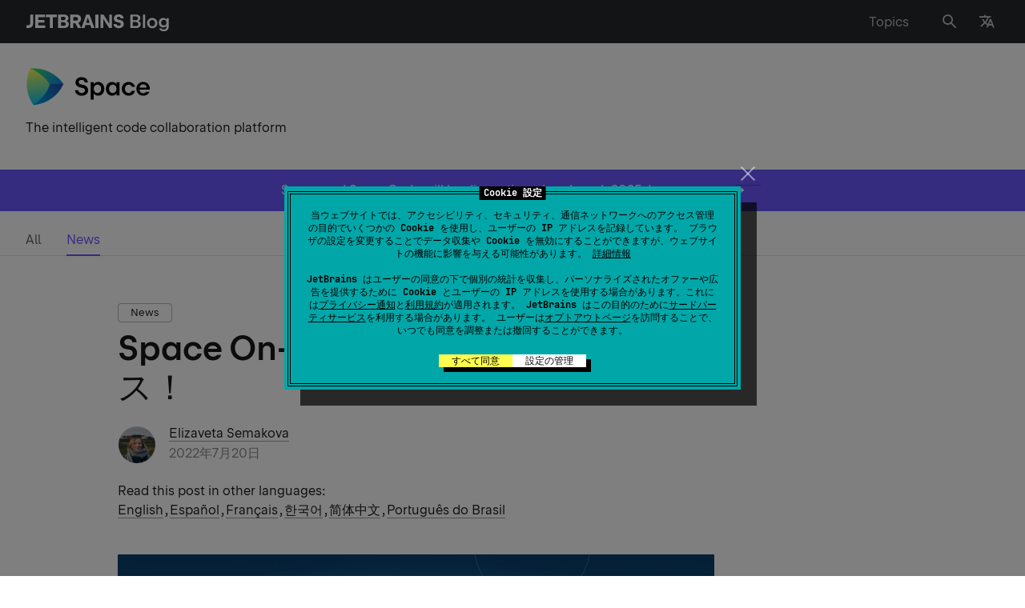

--- FILE ---
content_type: text/html; charset=UTF-8
request_url: https://blog.jetbrains.com/ja/space/2022/07/20/space-on-premises/
body_size: 132840
content:
<!doctype html>
<html lang="ja">
<head>
    <title>Space On-Premises Beta 版リリース！ | The Space Blog</title>
    <meta http-equiv="Content-Type" content="text/html;charset=UTF-8">
    <meta name="viewport" content="width=device-width, initial-scale=1">
    <meta http-equiv="Cache-Control" content="no-cache">
        <link rel="preload" href="https://resources.jetbrains.com/storage/jetbrains-sans/JetBrainsSans-Regular.woff" as="font" type="font/woff" crossorigin>
    <link rel="preload" href="https://resources.jetbrains.com/storage/jetbrains-sans/JetBrainsSans-Regular.woff2" as="font" type="font/woff2" crossorigin>
    <link rel="preload" href="https://resources.jetbrains.com/storage/jetbrains-sans/JetBrainsSans-SemiBold.woff" as="font" type="font/woff" crossorigin>
    <link rel="preload" href="https://resources.jetbrains.com/storage/jetbrains-sans/JetBrainsSans-SemiBold.woff2" as="font" type="font/woff2" crossorigin>
    <link rel="preload" href="/wp-content/themes/jetbrains/assets/fonts/JetBrainsMono-Regular.woff" as="font" type="font/woff" crossorigin>
    <link rel="preload" href="/wp-content/themes/jetbrains/assets/fonts/JetBrainsMono-Regular.woff2" as="font" type="font/woff2" crossorigin>
    <style type="text/css">
        /*
 * Core styles for PriorityNav.js
 * These styles are not optional and should always be included
 *
 * Free to use under the MIT License.
 * http://twitter.com/GijsRoge
 */
.priority-nav {
  white-space: nowrap;
  /*
    * Makes sure the menu's are inline-block so they don't take up
    * the entire width of its parent. This will break the plugin.
    */
}

.priority-nav > ul {
  display: inline-block;
}

.priority-nav > ul > li {
  display: inline-block;
}

.priority-nav-has-dropdown .priority-nav__dropdown-toggle {
  position: relative;
}

.priority-nav__wrapper {
  position: relative;
}

.priority-nav__dropdown {
  position: absolute;
  visibility: hidden;
}

.priority-nav__dropdown.show {
  visibility: visible;
}

.priority-nav__dropdown-toggle {
  visibility: hidden;
  position: absolute;
}

.priority-nav-is-visible {
  visibility: visible;
}

.priority-nav-is-hidden {
  visibility: hidden;
}
/* light weight */
@font-face {
    font-family: "JetBrains Sans";
    src: url("https://resources.jetbrains.com/storage/jetbrains-sans/JetBrainsSans-Light.woff2")
            format("woff2"),
        url("https://resources.jetbrains.com/storage/jetbrains-sans/JetBrainsSans-Light.woff")
            format("woff");
    font-weight: 300;
    font-style: normal;
    font-display: swap;
}

/* Regular weight */
@font-face {
    font-family: "JetBrains Sans";
    src: url("https://resources.jetbrains.com/storage/jetbrains-sans/JetBrainsSans-Regular.woff2")
            format("woff2"),
        url("https://resources.jetbrains.com/storage/jetbrains-sans/JetBrainsSans-Regular.woff")
            format("woff");
    font-weight: 400;
    font-style: normal;
    font-display: swap;
}
/* SemiBold weight */
@font-face {
    font-family: "JetBrains Sans";
    src: url("https://resources.jetbrains.com/storage/jetbrains-sans/JetBrainsSans-SemiBold.woff2")
            format("woff2"),
        url("https://resources.jetbrains.com/storage/jetbrains-sans/JetBrainsSans-SemiBold.woff")
            format("woff");
    font-weight: 530;
    font-style: normal;
    font-display: swap;
}
.custom-select-container {
  position: relative;
  box-sizing: border-box;;
}
.custom-select-container * {
  box-sizing: border-box;
}
.custom-select-container.is-disabled {
  opacity: .333;
}
.custom-select-opener {
  background-color: #ccc;
  padding: 0.5em;
  display: block;
  cursor: pointer;
  width: 100%;
}
.custom-select-container select {
  visibility: hidden;
  position: absolute;
  top: 0;
  left: 0;
}
.custom-select-panel {
  max-height: 0;
  transition: max-height .5s ease-out, overflow-y 0.1s 0.5s;
  overflow: hidden;
  background-color: #e9e9e9;
  position: absolute;
  top: 100%;
  z-index: 1;
  width: 100%;
}
.custom-select-container.is-open .custom-select-panel {
  max-height: 10.7em;
  overflow-y: auto
}
.custom-select-option {
  padding: 0.5em;
}
.custom-select-option.has-focus {
  background-color: LightBlue;
}
.custom-select-option.is-selected::before {
  content: "✔";
  padding-right: 0.5em;
}
.custom-select-optgroup > .custom-select-option {
  padding-left: 2em;
}
.custom-select-optgroup::before {
  content: attr(data-label);
  display: block;
  padding: 0.5em;
  color: #888;
}
#quiz .quiz-result .quiz-result-block ul,.menu-list,.dropdown-language,.navbar ul.row,.navbar ul.row>li ul,.sub-menu,main .article-section .content ol:not([class]):not([id]),main ul:not([class]):not([id]),.menu__nav>ul,.priority-nav__dropdown,.social{margin:0;padding:0;list-style:none}.clearfix:after{content:'';display:block;clear:both}.ellipsis{white-space:nowrap;text-overflow:ellipsis;overflow:hidden}.alert-notification{padding:16px 0 0}@media (min-width: 1024px){.alert-notification{padding:32px 0 0}}.alert-notification__box{padding:16px;background:rgba(250,92,74,0.2)}@media (min-width: 1024px){.alert-notification__box{padding:24px}}.alert-notification p{margin:0}.alert-notification p strong{font-weight:600}.space-notification{padding:16px 0 0;width:100vw}@media (min-width: 1024px){.space-notification{padding:24px 0 0;margin-bottom:-34px}}.space-notification__box{padding:16px;background-color:#6B57FF;max-width:100%}@media (min-width: 1024px){.space-notification__box{padding:14px}}.space-notification p{margin:0;color:#ffffff;text-align:center}.space-notification p a{color:#ffffff;border:unset;display:inline-block}html{box-sizing:border-box}*,*:before,*:after{box-sizing:inherit}*{max-height:1000000px}body{color:#19191C;background:#fff;font:16px/1.2 "Arial","Helvetica Neue","Helvetica",sans-serif;min-width:320px;-webkit-font-smoothing:antialiased;-moz-osx-font-smoothing:grayscale}img{max-width:100%;height:auto;vertical-align:top}.gm-style img{max-width:none}h1,.h1,h2,.h2,h3,.h3,h4,.h4,h5,.h5,h6,.h6,.h{font-family:"Arial","Helvetica Neue","Helvetica",sans-serif;font-weight:530;margin:0 0 0.5em;color:#19191C}h1,.h1{font-size:35px}h2,.h2{font-size:28px}h3,.h3{font-size:20px}h4,.h4{font-size:17px}h5,.h5{font-size:14px}h6,.h6{font-size:16px}p{margin:0 0 1em}a{color:#19191C}a:hover,a:focus{text-decoration:none}form,fieldset{margin:0;padding:0;border-style:none}input[type='text'],input[type='tel'],input[type='email'],input[type='search'],input[type='password'],textarea{-webkit-appearance:none;-webkit-border-radius:0;box-sizing:border-box;outline:none;border:1px solid rgba(39,40,44,0.15);padding:0.4em 0.7em}input[type='text']::-webkit-input-placeholder,input[type='tel']::-webkit-input-placeholder,input[type='email']::-webkit-input-placeholder,input[type='search']::-webkit-input-placeholder,input[type='password']::-webkit-input-placeholder,textarea::-webkit-input-placeholder{color:#19191C}input[type='text']::-moz-placeholder,input[type='tel']::-moz-placeholder,input[type='email']::-moz-placeholder,input[type='search']::-moz-placeholder,input[type='password']::-moz-placeholder,textarea::-moz-placeholder{opacity:1;color:#19191C}input[type='text']:-moz-placeholder,input[type='tel']:-moz-placeholder,input[type='email']:-moz-placeholder,input[type='search']:-moz-placeholder,input[type='password']:-moz-placeholder,textarea:-moz-placeholder{color:#19191C}input[type='text']:-ms-input-placeholder,input[type='tel']:-ms-input-placeholder,input[type='email']:-ms-input-placeholder,input[type='search']:-ms-input-placeholder,input[type='password']:-ms-input-placeholder,textarea:-ms-input-placeholder{color:#19191C}input[type='text'].placeholder,input[type='tel'].placeholder,input[type='email'].placeholder,input[type='search'].placeholder,input[type='password'].placeholder,textarea.placeholder{color:#19191C}select{-webkit-border-radius:0}textarea{resize:vertical;vertical-align:top}button,input[type='button'],input[type='reset'],input[type='file'],input[type='submit']{-webkit-appearance:none;-webkit-border-radius:0;cursor:pointer}/*! normalize.css v3.0.3 | MIT License | github.com/necolas/normalize.css */html{font-family:sans-serif;-ms-text-size-adjust:100%;-webkit-text-size-adjust:100%}body{margin:0}article,aside,details,figcaption,figure,footer,header,hgroup,main,menu,nav,section,summary{display:block}audio,canvas,progress,video{display:inline-block;vertical-align:baseline}audio:not([controls]){display:none;height:0}[hidden],template{display:none}a{background-color:transparent}a:active,a:hover{outline:0}abbr[title]{border-bottom:1px dotted}b,strong{font-weight:bold}dfn{font-style:italic}mark{background:#ff00;color:#000}small{font-size:80%}sub,sup{font-size:75%;line-height:0;position:relative;vertical-align:baseline}sup{top:-0.5em}sub{bottom:-0.25em}img{border:0}svg:not(:root){overflow:hidden}figure{margin:1em 40px}hr{box-sizing:content-box;height:0}pre{overflow:auto}code,kbd,pre,samp{font-family:monospace, monospace;font-size:1em}button,input,optgroup,select,textarea{color:inherit;font:inherit;margin:0}button{overflow:visible}button,select{text-transform:none}button,html input[type="button"],input[type="reset"],input[type="submit"]{-webkit-appearance:button;cursor:pointer}button[disabled],html input[disabled]{cursor:default}button::-moz-focus-inner,input::-moz-focus-inner{border:0;padding:0}input{line-height:normal}input[type="checkbox"],input[type="radio"]{box-sizing:border-box;padding:0}input[type="number"]::-webkit-inner-spin-button,input[type="number"]::-webkit-outer-spin-button{height:auto}input[type="search"]{-webkit-appearance:textfield}input[type="search"]::-webkit-search-cancel-button,input[type="search"]::-webkit-search-decoration{-webkit-appearance:none}fieldset{border:1px solid #c0c0c0;margin:0 2px;padding:0.35em 0.625em 0.75em}legend{border:0;padding:0}textarea{overflow:auto}optgroup{font-weight:bold}table{border-collapse:collapse;border-spacing:0}td,th{padding:0}[class^="icon-"],[class*=" icon-"]{font-family:"icomoon" !important;speak:never;font-style:normal;font-weight:normal;font-variant:normal;text-transform:none;line-height:1;-webkit-font-smoothing:antialiased;-moz-osx-font-smoothing:grayscale}.icon-heart:before{content:"\e928"}.icon-thumbs-up:before{content:"\e927"}.icon-merchandise:before{content:"\e926"}.icon-arrow-up:before{content:"\e925"}.icon-twitter:before{content:"\e902"}.icon-date:before{content:"\e923"}.icon-link:before{content:"\e922"}.icon-tiktok:before{content:"\e921"}.icon-warning:before{content:"\e91f"}.icon-alert:before{content:"\e920"}.icon-dots:before{content:"\e91e"}.icon-vk:before{content:"\e915"}.icon-notification:before{content:"\e91d"}.icon-facebook:before{content:"\e904"}.icon-instagram:before{content:"\e907"}.icon-linkedin:before{content:"\e914"}.icon-rss-feed:before{content:"\e918"}.icon-language:before{content:"\e919"}.icon-union:before{content:"\e91a"}.icon-pocket:before{content:"\e906"}.icon-reddit:before{content:"\e908"}.icon-search:before{content:"\e909"}.icon-share:before{content:"\e911"}.icon-slack:before{content:"\e912"}.icon-stackoverflow:before{content:"\e913"}.icon-weibo:before{content:"\e916"}.icon-email:before{content:"\e917"}.icon-cart:before{content:"\e900"}.icon-comments:before{content:"\e901"}.icon-globus:before{content:"\e903"}.icon-like:before{content:"\e905"}.icon-user:before{content:"\e90a"}.icon-wechat:before{content:"\e90b"}.icon-youtube:before{content:"\e90c"}.icon-arrow-left:before{content:"\e90d"}.icon-arrow-right:before{content:"\e90e"}.icon-bag:before{content:"\e90f"}.icon-down:before{content:"\e910"}.icon-django:before{content:"\e924"}.icon-close:before{content:"\e91c"}.icon-menu:before{content:"\e91b"}.icon-play:before{content:"\ea1c"}.icon-stop:before{content:"\ea1e"}.icon-bluesky:before{content:"\e929"}#quiz{background:#F4F4F4;padding:16px;border-radius:10px;margin:46px -15px}@media (min-width: 640px){#quiz{max-width:640px;margin:46px auto}}#quiz .quiz-container{position:relative;padding:16px 20px 24px;background:#fff;border-radius:10px;color:#19191C;overflow:hidden}@media (min-width: 640px){#quiz .quiz-container{padding:16px 32px 32px}}#quiz .quiz-container .hidden{display:none !important}#quiz .quiz-progress{font-size:16px;font-weight:700;text-align:right;margin:0 0 8px}#quiz .quiz-progress .quiz-progress-bar{width:100%;height:4px;background:#F4F4F4;border-radius:4px;overflow:hidden;margin-bottom:0.5rem;position:relative}#quiz .quiz-progress .quiz-progress-bar .quiz-progress-fill{display:block;height:100%;width:0;background:linear-gradient(90deg, #fff, #6B57FF);transition:width 0.4s ease;border-radius:4px}#quiz .quiz-progress .quiz-progress-text{font-size:1rem;color:#bbb}#quiz .quiz-intro{font-size:16px;padding:0 0 16px;margin:0 0 24px;border-bottom:1px solid #F4F4F4}#quiz .quiz-intro h2{font-size:24px;margin:0 0 8px}#quiz .quiz-intro p{margin:0}#quiz .quiz-questions{animation:fadeIn 0.5s ease forwards}#quiz .quiz-questions .quiz-question-block h3{font-size:18px;margin:0 0 12px}#quiz .quiz-questions .quiz-question-block .quiz-options{display:flex;flex-direction:column;gap:10px}#quiz .quiz-questions .quiz-question-block .quiz-options button{display:flex;font-size:16px;font-weight:500;gap:8px;background:#fff;border:1px solid rgba(25,25,28,0.3);color:#19191C;text-align:left;padding:10px 12px;border-radius:4px;transition:all 0.2s ease;box-shadow:0 1px 2px rgba(0,0,0,0.03)}#quiz .quiz-questions .quiz-question-block .quiz-options button:hover{border-color:#6B57FF;box-shadow:0 0 4px 4px rgba(107,87,255,0.2)}#quiz .quiz-questions .quiz-question-block .quiz-options button.selected{background:#6B57FF;color:white;font-weight:500;pointer-events:none}#quiz .quiz-questions .quiz-question-block .quiz-options button i{font-style:normal}#quiz .quiz-questions .quiz-question-block .quiz-insight{font-size:14px;font-style:italic;background:#F4F4F4;border-left:4px solid #6B57FF;padding:12px 8px;color:#19191C;margin:12px 0 0;border-radius:4px;display:none}#quiz .quiz-questions .quiz-question-block .quiz-insight.show{display:block;animation:fadeIn 0.4s ease}#quiz .quiz-questions .quiz-question-block .quiz-insight p{display:flex;margin:0}#quiz .quiz-questions .quiz-question-block .quiz-insight p i{font-style:normal}#quiz .quiz-result{font-size:16px;padding:16px 0 0;animation:fadeIn 0.5s ease forwards}#quiz .quiz-result h2{font-size:24px;margin:0 0 16px}#quiz .quiz-result .quiz-result-block{padding:0}#quiz .quiz-result .quiz-result-block.show{display:block;animation:fadeIn 0.5s ease}#quiz .quiz-result .quiz-result-block h3{font-size:18px;display:flex;align-items:center;gap:8px;margin:0 0 12px}#quiz .quiz-result .quiz-result-block h3 strong{color:#6B57FF}#quiz .quiz-result .quiz-result-block ul{margin:0 0 12px}#quiz .quiz-result .quiz-result-block ul li{padding:0}#quiz .quiz-result .quiz-result-block ul li:before{display:none}#quiz .quiz-result .quiz-result-block img{display:block;width:100%;object-fit:cover;margin:16px 0;border-radius:4px;overflow:hidden;cursor:auto}#quiz .form-subscribe{padding:12px 0 0;max-width:100%;background:transparent}#quiz .form-subscribe__group-input{margin:0 0 16px}#quiz .form-subscribe button{margin:0}#quiz .share{display:flex;flex-wrap:wrap;justify-content:center;padding:24px 0 0}#quiz .share strong{display:block;margin:0 0 12px}#quiz .social{width:100%;margin:0;justify-content:center}#quiz .quiz-global-next-btn{display:flex;margin:16px 0 0 auto}#quiz .quiz-global-next-btn.hidden{display:none}.header{position:relative;flex-shrink:0;background:#27282c;z-index:999;padding:10px 0}@media (min-width: 769px){.header{padding:14px 0}}.header>.container{display:flex;flex-wrap:wrap;align-items:center}.logo{display:block;width:172px}@media (min-width: 769px){.logo{width:221px}}.logo a{display:flex;flex-wrap:wrap;align-items:center;color:#fff;font-size:16px;line-height:1.5;border:none}@media (min-width: 769px){.logo a{font-size:20px;line-height:1.4}}.logo img{display:block;width:100%;max-height:26px;max-width:max-content}.logo p{margin:0}.menu-list{position:relative;display:flex;flex-wrap:wrap;align-items:center;justify-content:flex-end;width:calc(100% - 172px);padding:0 40px 0 0}@media (min-width: 641px){.menu-list{padding:0 24px 0 0}}@media (min-width: 769px){.menu-list{width:calc(100% - 221px);padding:0 6px 0 30px}}.menu-list>li{margin-left:18px}@media (min-width: 768px){.menu-list>li{margin-left:26px}}.menu-list>li:first-child{margin-left:0}@media (min-width: 769px){.menu-list>li:first-child{margin-left:26px}}@media (min-width: 1024px){.menu-list>li:first-child{margin-right:14px}}.menu-list a{display:inline-block;vertical-align:middle;line-height:1;color:rgba(255,255,255,0.7);border:none;box-shadow:none}.menu-list a .mobile-hidden{display:none}@media (min-width: 769px){.menu-list a .mobile-hidden{display:block}}.menu-list a:hover{color:#fff;text-decoration:none;box-shadow:none}.menu-list a:hover i:not(.burger-icon){color:#fff}.menu-list a:hover i:not(.burger-icon):after{background:rgba(255,255,255,0.1)}.menu-list i:not(.burger-icon){transition:color .15s ease-in-out;position:relative;font-size:16px;color:rgba(255,255,255,0.7)}.menu-list i:not(.burger-icon).icon-search{font-size:22px}.menu-list i:not(.burger-icon):after{transition:background .15s ease-in-out;content:"";position:absolute;top:50%;left:50%;transform:translate(-50%, -50%);width:35px;height:35px;border-radius:50%}@media (min-width: 769px){.menu-list i:not(.burger-icon):after{width:40px;height:40px}}.dropdown-language{transition:opacity .15s ease-in-out,visibility .15s ease-in-out;font-size:14px;position:absolute;top:100%;right:-15px;transform:none;background:#27282c;margin:8px 0 0;border:1px solid #5e5e60;opacity:0;visibility:hidden;width:180px}@media (min-width: 481px){.dropdown-language{margin:22px 0 0}}@media (min-width: 1024px){.dropdown-language{font-size:16px;right:0;width:auto;display:inline-grid;grid-auto-flow:column;grid-template-rows:auto auto auto auto;grid-template-columns:auto auto auto auto}}@media (min-width: 769px){.dropdown-language li{display:flex;min-width:120px}}.dropdown-language a{transition:background .15s ease-in-out,color .15s ease-in-out;display:block;padding:8px 16px;color:rgba(255,255,255,0.7);border:none;box-shadow:none}@media (min-width: 769px){.dropdown-language a{padding:12px 16px;flex-grow:1}}.dropdown-language a.active{background:rgba(22,125,255,0.2);color:#fff;text-decoration:none}.dropdown-language a:hover{background:rgba(255,255,255,0.1);color:#fff;text-decoration:none}.navbar{transition:opacity .15s ease-in-out,visibility .15s ease-in-out;position:absolute;top:100%;left:0;right:0;z-index:99;background:#fff;padding:24px 0 32px;opacity:0;visibility:hidden}@media (min-width: 481px){.navbar{padding-bottom:0}}@media (min-width: 768px){.navbar{padding-top:32px}}.navbar ul.row{display:flex;flex-wrap:wrap;font-size:13px;line-height:1.5}@media (min-width: 1280px){.navbar ul.row{justify-content:space-between}}@media (min-width: 1540px){.navbar ul.row{flex-wrap:nowrap;font-size:16px}}.navbar ul.row>li{padding:0 24px 16px 0;width:100%}@media (min-width: 481px){.navbar ul.row>li{width:50%}}@media (min-width: 768px){.navbar ul.row>li{width:33.332%}}@media (min-width: 1024px){.navbar ul.row>li{width:25%;padding-right:30px}}@media (min-width: 1280px){.navbar ul.row>li{width:auto}}@media (min-width: 1540px){.navbar ul.row>li{padding-right:38px}}.navbar ul.row>li:last-child{padding-right:0}.navbar ul.row>li ul{letter-spacing:0.0015em;font-feature-settings:"tnum" on, "lnum" on}@media (min-width: 640px){.navbar ul.row>li ul{width:57%}}@media (min-width: 1024px){.navbar ul.row>li ul{width:auto}}.navbar ul.row>li ul.column-count{display:grid;grid-template-columns:1fr 1fr;column-gap:46px}@media (min-width: 481px){.navbar ul.row>li ul.column-count{grid-template-columns:repeat(2, auto);column-gap:24px}}.navbar ul.row>li ul li{padding:0 0 16px}.navbar ul.row>li ul a{border:none;white-space:nowrap;color:rgba(25,25,28,0.7)}.navbar ul.row>li ul a:hover{color:#19191C}.navbar h4{font-size:13px !important;line-height:1.5;margin:0 0 16px;white-space:nowrap}@media (min-width: 1540px){.navbar h4{font-size:16px !important}}.sub-menu{display:flex;flex-wrap:wrap;margin-bottom:16px}.sub-menu li{margin:0 0 10px;width:50%;padding:6px 0 0}@media (min-width: 641px){.sub-menu li{width:25%}}@media (min-width: 769px){.sub-menu li{width:100%}}@media (min-width: 1025px){.sub-menu li.columns .sub-menu{display:block;column-count:2}}@media (min-width: 1025px){.sub-menu li.columns .sub-menu li{width:auto}}.sub-menu a{position:relative;color:rgba(25,25,28,0.7);border:none;box-shadow:none}.sub-menu a:hover{color:#19191C;text-decoration:none}@media (min-width: 769px){.sub-menu a:hover img{opacity:1;visibility:visible}}.sub-menu a img{transition:opacity .15s ease-in-out,visibility .15s ease-in-out;position:absolute;width:32px;height:32px;left:-40px;top:-6px;opacity:0;visibility:hidden}.burger-icon{position:absolute;top:50%;transform:translateY(-50%);right:16px;width:16px;height:18px;text-indent:-9999px;overflow:hidden;text-decoration:none;z-index:999}@media (min-width: 769px){.burger-icon{display:none}}.burger-icon:before,.burger-icon:after,.burger-icon span{background:rgba(255,255,255,0.7);position:absolute;top:10px;left:0;right:0;height:2px;margin-top:-2px;transition:all 0.2s linear}.burger-icon:before,.burger-icon:after{content:"";top:4px}.burger-icon:after{top:16px}.nav-active .burger-icon:before,.nav-active .burger-icon:after{transform:rotate(45deg);top:10px}.nav-active .burger-icon span{opacity:0}.nav-active .burger-icon:after{transform:rotate(-45deg)}.resize-active *{transition:none !important}html body{font-family:"JetBrains Sans","Arial","Helvetica Neue","Helvetica",sans-serif}html body h1,html body .h1,html body h2,html body .h2,html body h3,html body .h3,html body h4,html body .h4,html body h5,html body .h5,html body h6,html body .h6,html body .h{font-family:inherit}body.admin-bar #wp-admin-bar-customize,body.admin-bar #wp-admin-bar-comments,body.admin-bar #wp-admin-bar-all-in-one-seo-pack{display:none}body.admin-bar #wp-admin-bar-new-content>.ab-item{pointer-events:none}body.admin-bar #wp-admin-bar-new-content #wp-admin-bar-new-post{display:none}body{font-size:16px;line-height:1.5}body.nav-active .navbar{opacity:1;visibility:visible}body.nav-active .overlay{opacity:1;visibility:visible}body.lang-active .header .dropdown-language{opacity:1;visibility:visible}body.toc-active{overflow:hidden}body.hide-menu .menu,body.hideScrollUp .menu{opacity:0;visibility:hidden;transition:none}@media (min-width: 1025px){body.post-type-archive .promo__img{width:calc(50% - 13px)}}body.page-template-template-easter-egg main{background:#000}body.footer-lang-active .footer .dropdown-language{opacity:1;visibility:visible}body .tag{transition:border-color .15s ease-in-out,background .15s ease-in-out;font-size:13px;line-height:1.54;padding:1px 15px;display:inline-block;border:1px solid rgba(25,25,28,0.3);border-radius:4px;margin:0 8px 8px 0;white-space:nowrap;cursor:pointer}body .tag:hover{background:rgba(25,25,28,0.1);border-color:rgba(25,25,28,0.4);text-decoration:none;box-shadow:none}@media (max-width: 767px){body.search .top-page{padding-bottom:35px}}@media (max-width: 767px){body.search .menu{display:none}}#wrapper{min-height:100vh;width:100%;display:flex;flex-direction:column;overflow:hidden;position:relative}a{transition:color .15s ease-in-out,box-shadow .15s ease-in-out,border-color .15s ease-in-out;text-decoration:none;border-bottom:1px solid rgba(25,25,28,0.4)}a:hover{border-color:#19191C}h1{line-height:1.22}@media (min-width: 641px){h1{font-size:43px;line-height:1.14}}h2{line-height:1.143}@media (min-width: 641px){h2{font-size:35px;line-height:1.2}}h3{line-height:1.4;margin:0 0 16px}h4{font-size:17px;line-height:1.412;margin:0 0 16px}h5{font-size:14px;line-height:1.43;margin:0 0 8px}.btn,.jb-download-button{transition:background .15s ease-in-out,color .15s ease-in-out;font-size:16px;line-height:1.5;display:inline-block;vertical-align:middle;text-align:center;border-radius:2em;color:#fff;background:#6B57FF;padding:8px 24px;border:none}.btn:hover,.jb-download-button:hover{text-decoration:none;box-shadow:none;background:rgba(107,87,255,0.8)}pre,code{font-family:"JetBrainsMono","Times","Baskerville","Georgia",serif;font-style:normal;font-weight:400;font-size:15px;line-height:23px;background:#f4f4f4;border-radius:4px;padding:12px 16px}pre code{padding:0}code{padding:4px 6px}input[type="search"]{-webkit-appearance:none}.container{max-width:1534px;margin:0 auto;padding:0 15px}@media (min-width: 641px){.container{padding:0 32px}}main{flex-grow:1}main .article-section .content ul a:hover{box-shadow:inset 0 -1px 0 #19191c}main .article-section .content ol:not([class]):not([id]){list-style:none;counter-reset:counter;margin-top:16px}@media (min-width: 769px){main .article-section .content ol:not([class]):not([id]){margin-top:32px}}main .article-section .content ol:not([class]):not([id])>li{position:relative;counter-increment:counter;padding:0 0 16px 24px}@media (min-width: 769px){main .article-section .content ol:not([class]):not([id])>li{padding-bottom:24px}}main .article-section .content ol:not([class]):not([id])>li:before{content:counter(counter) ". ";position:absolute;top:0;left:2px}main .article-section .content ol:not([class]):not([id])>li:last-child{padding-bottom:0}main .article-section .content ol:not([class]):not([id])>li a:hover{box-shadow:inset 0 -1px 0 #19191c}main .article-section .content ol:not([class]):not([id])>li ol:not([class]):not([id]){margin-top:16px;margin-bottom:0}@media (min-width: 769px){main .article-section .content ol:not([class]):not([id])>li ol:not([class]):not([id]){margin-top:24px}}main .article-section .content ol:not([class]):not([id])>li ol:not([class]):not([id]) li{padding:0 0 16px 25px}main .article-section .content ol:not([class]):not([id])>li ol:not([class]):not([id]) li:last-child{padding-bottom:0}main .article-section .content ol:not([class]):not([id]) img{margin:22px 0 24px}main .article-section .content ul:not([class]):not([id]){margin-bottom:24px}main .article-section .content ul:not([class]):not([id]) li:last-child{padding-bottom:0}main .article-section .content ul:not([class]):not([id]) li ul:not([class]):not([id]){margin-top:16px;margin-bottom:0}@media (min-width: 769px){main .article-section .content ul:not([class]):not([id]) li ul:not([class]):not([id]){margin-top:24px}}main .article-section .content ul:not([class]):not([id]) li ul:not([class]):not([id]) li{padding-bottom:16px}main .article-section .content ul:not([class]):not([id]) li ul:not([class]):not([id]) li:last-child{padding-bottom:0}main .article-section .content ul:not([class]):not([id]) img{margin:22px 0 24px}main .article-section .content ul:not([class]):not([id])+h2{margin-top:32px}main .article-section table{margin-bottom:16px;min-width:600px}main .article-section table+figcaption{font-style:italic;font-size:16px}main .article-section table,main .article-section th,main .article-section td{border-bottom:1px solid rgba(25,25,28,0.2);border-collapse:collapse;padding:8px 8px 8px 0;border-right:none;border-left:none;border-top:none;vertical-align:baseline;font-size:16px;line-height:24px}main .article-section figure.wp-block-table{overflow-x:scroll}main .article-section figure.wp-block-table::-webkit-scrollbar{width:0;height:0}main .article-section figure.wp-block-table table{margin-bottom:16px;min-width:600px;width:100%}main .article-section figure.wp-block-table table+figcaption{font-style:italic;font-size:16px}main .article-section figure.wp-block-table table,main .article-section figure.wp-block-table th,main .article-section figure.wp-block-table td{border-bottom:1px solid rgba(25,25,28,0.2);border-collapse:collapse;padding:8px 8px 8px 0;border-right:none;border-left:none;border-top:none;vertical-align:baseline;font-size:16px;line-height:24px}main .article-section .has-text-align-center:not(td){display:flex;flex-wrap:wrap;align-items:center;justify-content:center;margin:0 0 16px}main ul:not([class]):not([id]) li{position:relative;padding:0 0 16px 25px}@media (min-width: 769px){main ul:not([class]):not([id]) li{padding-bottom:24px}}main ul:not([class]):not([id]) li:before{content:"";position:absolute;top:8px;left:2px;width:5px;height:5px;background:#19191C;border-radius:50%}@media (min-width: 769px){main ul:not([class]):not([id]) li:before{top:10px}}main ul:not([class]):not([id]) li ul:not([class]):not([id]){margin-top:24px}main ul:not([class]):not([id]) li ul:not([class]):not([id]) li{padding-left:32px}main ul:not([class]):not([id]) li ul:not([class]):not([id]) li:before{left:8px;background:transparent;border:1px solid #19191C}button{background:transparent;border:none;outline:none}.form-group{position:relative}.found-wrap{padding:0 16px}@media (min-width: 769px){.row{display:flex;flex-wrap:wrap;margin:0 -16px}}@media (min-width: 769px){.row.card_container .col:nth-child(4n+4){display:flex}}@media (min-width: 769px){.col{display:flex;width:50%;padding:0 16px}}@media (min-width: 1025px){.col{width:33.332%}}@media (min-width: 1281px){.col{width:25%}}@media (min-width: 1025px){.col:nth-child(4n+4){display:none}}@media (min-width: 1281px){.col:nth-child(4n+4){display:flex}}@media (max-width: 767px){.col:last-child .card{margin:0}}.col--double{display:block;width:100%}@media (min-width: 1281px){.col--double{width:66.664%}}.col--double img{border-radius:10px}@media (min-width: 1025px){.row.last-col-home .col:nth-child(4n+4){display:flex}}@media (min-width: 1025px){.row.last-col-home .col:nth-child(4n+7),.row.last-col-home .col:nth-child(4n+8){display:none}}@media (min-width: 1281px){.row.last-col-home .col:nth-child(4n+7),.row.last-col-home .col:nth-child(4n+8){display:flex}}@media (min-width: 1025px){.row.last-col-home.show_all .col:nth-child(4n+7),.row.last-col-home.show_all .col:nth-child(4n+8){display:flex}}@media (min-width: 1281px){.row.last-col-home.show_all .col:nth-child(4n+7),.row.last-col-home.show_all .col:nth-child(4n+8){display:flex}}@media (min-width: 1025px){.row.latest_posts .col:nth-child(4n+6){display:none}}@media (min-width: 1281px){.row.latest_posts .col:nth-child(4n+6){display:flex}}@media (min-width: 1025px){.row.latest_posts .col:nth-child(4n+5){display:none}}@media (min-width: 1281px){.row.latest_posts .col:nth-child(4n+5){display:flex}}@media (min-width: 1025px){.row.latest_posts .col:nth-child(4n+4){display:flex}}.row.latest_posts .col--double{display:block;width:100%}@media (min-width: 1025px){.row.latest_posts .col--double{width:66.66%}}@media (min-width: 1281px){.row.latest_posts .col--double{width:50%}}.dark-theme{background:#19191C;color:white}.light-gray-bg{background:#F4F4F4}.light-gray-bg .card{background:#fff}.top-page{position:relative;padding:35px 0 66px}@media (min-width: 768px){.top-page{min-height:199px}}@media (min-width: 1024px){.top-page{padding:30px 0 90px}}.top-page .social-opener{display:block;position:relative;padding:7px 24px 6px 32px;border-radius:3em;border:1px solid rgba(25,25,28,0.3);text-align:center}.top-page .social-opener:hover{box-shadow:none}.top-page .social-opener:after{content:"\e910";font-size:24px;line-height:1;font-family:"icomoon";cursor:pointer;pointer-events:none;display:inline-block;vertical-align:middle;margin:0 0 0 8px}.top-page h1{font-size:28px;line-height:1.143;color:#000;margin:0}@media (min-width: 641px){.top-page h1{font-size:35px;line-height:1.2}}.top-page h1+p{margin-top:10px}.top-page__row{display:flex;flex-wrap:wrap;align-items:flex-start}.top-page__head{position:relative;z-index:15}@media (min-width: 1024px){.top-page__head{width:50%}}.top-page__wrap a{display:flex;align-items:center;border:none;margin:0 0 8px}@media (min-width: 1025px){.top-page__wrap a{margin:0 0 16px}}.top-page__wrap a:hover{box-shadow:none}.top-page__wrap p{width:100%;margin:0}.top-page__wrap img{width:48px;height:48px;margin:0 16px 0 0}.top-page__hold{color:rgba(25,25,28,0.7)}@media (min-width: 1025px){.top-page__hold{color:#19191C}}.top-page__hold a{display:inline-block;vertical-align:top;text-decoration:none;border:none;margin:0 0 8px}@media (min-width: 1025px){.top-page__hold a{margin:0 0 16px}}.top-page__hold a img{max-width:79%}@media (min-width: 1025px){.top-page__hold a img{max-width:100%}}.top-page .hidden-heading{position:absolute;left:-9999px}.top-page__social-wrap{position:relative;order:2}@media (min-width: 461px){.top-page__social-wrap{margin:0 0 0 16px}}@media (min-width: 1200px){.top-page__social-wrap{order:1;margin:0}}.top-page__right{display:flex;flex-direction:column;width:100%;margin:16px 0}@media (min-width: 461px){.top-page__right{flex-direction:row;align-items:center}}@media (min-width: 1024px){.top-page__right{justify-content:flex-end;width:50%;margin:0}}@media (max-width: 1199px){.top-page__right.social-active .social{opacity:1;visibility:visible}}@media (max-width: 1199px){.top-page__right .social{position:absolute;top:calc(100% + 8px);left:0;right:0;background:#fff;display:flex;flex-direction:column;border:1px solid #d1d1d2;z-index:10;align-items:flex-start;margin:0;opacity:0;visibility:hidden}}@media (min-width: 1024px){.top-page__right .social{margin:0 -6px}}@media (max-width: 1199px){.top-page__right .social li{padding:0;width:100%}}.top-page__right .social li:first-child{display:none}@media (min-width: 1200px){.top-page__right .social li:first-child{display:block;padding-right:20px}}@media (max-width: 1199px){.top-page__right .social li a{align-items:center;padding:8px 11px}}.top-page__right .social li a:hover{box-shadow:none}@media (max-width: 1023px){.top-page__right .social li a:hover{background:rgba(25,25,28,0.1)}}@media (max-width: 1023px){.top-page__right .social li a:hover i:after{background:transparent}}@media (max-width: 1199px){.top-page__right .social li a i{margin:-3px 10px 0 0}}@media (min-width: 1200px){.top-page__right .social li a span{display:none}}.top-page__right .btn{order:1;margin:0 0 16px}@media (min-width: 461px){.top-page__right .btn{margin:0}}@media (min-width: 1200px){.top-page__right .btn{margin:0 0 0 38px;order:2}}@media (min-width: 768px){.top-page__right .social-opener{text-align:left}}@media (min-width: 1200px){.top-page__right .social-opener{display:none}}.menu{transition:transform .15s ease-in-out;display:flex;justify-content:space-between;padding:17px 0 0;position:absolute;bottom:0;left:15px;right:15px;background:#fff;z-index:9;max-width:1470px;margin:0 auto;transform:translateY(0)}@media (min-width: 641px){.menu{left:32px;right:32px}}@media (min-width: 768px){.menu{align-items:flex-end;padding:24px 0 0}}@media (min-width: 1501px){.menu{width:100%;left:auto;right:auto}}@media (min-width: 1024px){.menu:before{content:"";position:absolute;top:0;left:0;bottom:0;background:#fff;padding:0 0 0 9999px;margin:0 0 0 -9999px}}.menu:after{content:"";position:absolute;top:0;right:-16px;bottom:2px;background:-webkit-linear-gradient(left, rgba(255,255,255,0) 0%, rgba(255,255,255,0.6) 50%, #fff 100%);width:115px;pointer-events:none}@media (min-width: 768px){.menu:after{right:-32px}}@media (min-width: 1024px){.menu:after{top:0;right:0;bottom:0;padding:0 9999px 0 0;margin:0 -9999px 0 0;background:#fff;width:auto}}.menu__border{position:absolute;bottom:0;left:0;right:0;height:1px;background:rgba(39,40,44,0.15)}.menu__border:before{content:"";position:absolute;bottom:0;right:0;padding:0 9999px 0 0;margin:0 -9999px 0 0;height:1px;background:rgba(39,40,44,0.15);z-index:99}.menu__border:after{content:"";position:absolute;bottom:0;left:0;padding:0 0 0 9999px;margin:0 0 0 -9999px;height:1px;background:rgba(39,40,44,0.15);z-index:99}.menu.fixed{position:fixed;top:0;bottom:auto;z-index:991;padding-top:13px}.menu__wrapper{display:flex;justify-content:space-between;width:100%}.menu__nav{overflow-x:auto;white-space:nowrap;flex:1 0 0}@media (min-width: 1024px){.menu__nav{padding:0 40px 0 0}}@media (min-width: 1201px){.menu__nav{padding:0}}.menu__nav>ul{display:inline-block;margin:0 -10px;white-space:nowrap}@media (min-width: 1024px){.menu__nav>ul{margin:0 -14px}}.menu__nav>ul li{display:inline-block;padding:0 10px}@media (min-width: 1024px){.menu__nav>ul li{padding:0 14px}}.menu__nav>ul a{position:relative;display:block;color:rgba(25,25,28,0.7);border:none;box-shadow:none;padding:0 0 8px;font-feature-settings:"ss19" on}.menu__nav>ul a:hover{color:#19191C;text-decoration:none}.menu__nav>ul a:hover:after{background:#19191C}.menu__nav>ul a:after{content:"";position:absolute;bottom:0;left:0;right:0;height:1px;background:transparent}.menu__nav>ul a.curent_tax{color:#6B57FF;text-decoration:none}.menu__nav>ul a.curent_tax:after{background:#6B57FF;height:2px}.menu__nav .priority-nav__wrapper{font-size:16px;line-height:1.5;padding:0 0 0 16px}.menu__nav .nav__dropdown-toggle{transition:color .15s ease-in-out;color:rgba(25,25,28,0.7)}.menu__nav .nav__dropdown-toggle:hover{color:#19191C}.menu__nav .nav__dropdown-toggle:hover:after{color:#19191C}.menu__nav .nav__dropdown-toggle:after{transition:color .15s ease-in-out;content:"\e910";font-size:24px;font-family:"icomoon";display:inline-block;vertical-align:middle;color:rgba(25,25,28,0.7)}.menu__right{display:none}@media (min-width: 1024px){.menu__right{position:relative;display:flex;justify-content:flex-end;width:20%;align-items:center;padding:0 0 13px}}.menu__right *{position:relative;z-index:10}@media (min-width: 1024px){.menu__right:after{content:"";position:absolute;top:0;left:-36px;right:0;bottom:2px;background:linear-gradient(270deg, #fff 90.63%, rgba(255,255,255,0) 99.17%)}}@media (max-width: 767px){.menu__right .btn{font-size:13px}}.menu__cta{display:none}@media (min-width: 1025px){.menu__cta{display:flex;align-items:center;position:relative;z-index:99;justify-content:flex-end;text-decoration:none;border:none;white-space:nowrap;margin:0 0 6px}}@media (min-width: 1200px){.menu__cta{padding-left:62px}}@media (min-width: 1025px){.menu__cta:after{content:"";position:absolute;top:-2px;left:-40px;right:0;bottom:-2px;background:linear-gradient(270deg, #fff 90.63%, rgba(255,255,255,0) 99.17%)}}.menu__cta-mobile{font-size:18px;position:fixed;display:flex;align-items:center;justify-content:center;bottom:72px;right:16px;width:40px;height:40px;border-radius:50%;border:1px solid rgba(25,25,28,0.3);background:#fff;z-index:99}@media (min-width: 1025px){.menu__cta-mobile{display:none}}.menu__cta-mobile:before{content:"";position:absolute;top:-1px;right:4px;width:8px;height:8px;border-radius:50%;background:#6B57FF}.menu__cta-mobile i{margin:0 0 0 -2px}.menu__cta:hover i{color:#19191C}.menu__cta:hover .menu__cta-text{color:#19191C}.menu__cta i{transition:color .15s ease-in-out}@media (min-width: 1025px){.menu__cta i{position:relative;z-index:10;font-size:18px;color:rgba(25,25,28,0.7)}}.menu__cta-text{transition:color .15s ease-in-out}@media (min-width: 1025px){.menu__cta-text{position:relative;z-index:10;margin:0 4px 0 10px;color:rgba(25,25,28,0.7)}}@media (min-width: 1025px){.menu__cta .label{position:relative;z-index:10;font-size:13px;line-height:1.54;display:inline-block;vertical-align:middle;background:#6B57FF;color:#fff;padding:2px 8px;border-radius:3px}}.priority-nav__dropdown{top:100%;left:16px;border:1px solid #d1d1d2;background-color:white;margin:35px 0 0;z-index:99;width:320px}@media (min-width: 768px){.priority-nav__dropdown{margin-top:28px}}@media (min-width: 1024px){.priority-nav__dropdown{margin-top:35px}}.priority-nav__dropdown li:last-child{margin:0}.priority-nav__dropdown a{display:block;color:#19191c;border:none;padding:8px 16px}.priority-nav__dropdown a.curent_tax{background:#19191C;color:#fff}.priority-nav__dropdown a.curent_tax:hover{background:#19191C;color:#fff}.priority-nav__dropdown a:hover{color:#19191C;text-decoration:none;box-shadow:none;background:rgba(25,25,28,0.1)}.social{display:flex;flex-wrap:wrap;align-items:center;margin:0 -11px}.social li{padding:0 11px}.social a{display:flex;color:#19191C;border:none;box-shadow:none}.social a:hover i:after{background:rgba(25,25,28,0.1)}.social a i{position:relative;font-size:17px}.social a i.icon-twitter{font-size:15px}.social a i.icon-youtube{font-size:13px}.social a i.icon-link{font-size:11px}.social a i:after{transition:background .15s ease-in-out;content:"";position:absolute;top:50%;left:50%;transform:translate(-50%, -50%);width:35px;height:35px;border-radius:50%}@media (min-width: 769px){.social a i:after{width:40px;height:40px}}.social a:hover{text-decoration:none}.intro{padding:72px 0 56px;background:#F4F4F4}.intro h1{margin:0 0 24px}.intro h2{max-width:720px}.promo{padding:32px 0 0}.promo .tag{margin:0 8px 16px 0}.promo__row{display:flex;flex-wrap:wrap;flex-direction:column;position:relative;overflow:hidden}@media (min-width: 1024px){.promo__row{align-items:center;flex-direction:row}}.promo__img{width:100%;overflow:hidden;border-radius:8px;border:none}@media (min-width: 1025px){.promo__img{width:calc(50% - 16px)}}.promo__img:hover{border:none;box-shadow:none}.promo__img:only-child{width:100%}.promo__img img{width:100%}.promo__text{font-size:16px;line-height:1.5;padding:16px 0}@media (min-width: 641px){.promo__text{padding:32px 0}}@media (min-width: 1025px){.promo__text{width:51%;padding:0 0 0 32px}}@media (min-width: 1201px){.promo__text{font-size:20px;line-height:1.4;width:42%}}.promo__text:only-child{width:100%;padding:0}@media (min-width: 1280px){.promo__text:only-child{width:74.5%}}.promo__text h1,.promo__text h2,.promo__text .h1{font-size:28px;line-height:1.143;letter-spacing:0;margin-top:0;margin-bottom:16px}@media (min-width: 1201px){.promo__text h1,.promo__text h2,.promo__text .h1{font-size:35px;line-height:1.2;margin-bottom:32px}}.promo__text h1 a,.promo__text h2 a,.promo__text .h1 a{display:inline-block;color:inherit;-webkit-line-clamp:3;display:-webkit-box;-webkit-box-orient:vertical;overflow:hidden;border:none;box-shadow:none}@media (min-width: 769px){.promo__text h1 a,.promo__text h2 a,.promo__text .h1 a{-webkit-line-clamp:2}}@media (min-width: 1201px){.promo__text h1 a,.promo__text h2 a,.promo__text .h1 a{-webkit-line-clamp:4}}.promo__text h1 a:hover,.promo__text h2 a:hover,.promo__text .h1 a:hover{text-decoration:none}.promo__text p{margin:0 0 16px;opacity:0.7}@media (min-width: 1200px){.promo__text p{margin:0 0 32px}}.promo__text .tag{display:none}.promo__link a{border:none;box-shadow:none}.promo__link a:hover{text-decoration:underline}.promo__link a i{display:inline-block;vertical-align:middle;font-size:15px;margin:0 0 0 4px}.promo__link .btn{padding:10px 30px;margin:0 22px 0 0}@media (min-width: 769px){.promo+.section{padding:32px 0 96px}}.overlay{transition:opacity .15s ease-in-out,visibility .15s ease-in-out;position:fixed;top:0;left:0;right:0;bottom:0;background-color:rgba(0,0,0,0.8);z-index:11;opacity:0;visibility:hidden}.tag-list{display:flex;flex-wrap:wrap;align-items:baseline}.subscribe{font-size:20px;line-height:1.6;background-color:#F4F4F4;background-image:url(./edfb9b9971efea6f04ad75dc85db7c3a.svg);background-repeat:no-repeat;background-position-x:390%;background-position-y:25%;background-size:93%;width:100%;padding:32px}.subscribe h2{margin:0}.subscribe p{margin:0 0 15px}.subscribe form input[type="email"]{font-size:16px;line-height:1.5;max-width:328px;width:100%;height:42px;padding:6px 15px;margin:0 0 9px}.subscribe form .checkbox{padding:0 4px 28px}.subscribe form label{font-size:13px;line-height:1.54}.subscribe form button,.subscribe form input[type="submit"],.subscribe form .btn{transition:opacity .15s ease-in-out;font-size:16px;line-height:1.5;border-radius:2em;outline:none;background:#19191C;color:#fff;border:none;padding:8px 24px}.subscribe form button:hover,.subscribe form input[type="submit"]:hover,.subscribe form .btn:hover{opacity:0.8}.form-subscribe{width:100%}@media (min-width: 769px){.form-subscribe{max-width:472px;background:#f4f4f4;padding:16px 16px 22px}}.form-subscribe__group-input{position:relative;margin:0 0 16px}@media (min-width: 768px){.form-subscribe__group-input{margin:0 0 24px}}.form-subscribe__group-input button{transition:color .15s ease-in-out;position:absolute;top:50%;transform:translateY(-50%);right:10px;padding:0;font-size:22px;line-height:1;color:rgba(25,25,28,0.7)}.form-subscribe__group-input button:hover{color:#19191C}.form-subscribe__group-input button:focus{outline:2px solid #19191C}.form-subscribe__group-checkbox{position:relative}.form-subscribe input[type="text"],.form-subscribe input[type="tel"],.form-subscribe input[type="email"],.form-subscribe input[type="search"],.form-subscribe input[type="password"],.form-subscribe input[type="url"],.form-subscribe input[type="date"],.form-subscribe textarea{font-size:16px;line-height:1.5;width:100%;color:#19191C;border:1px solid rgba(25,25,28,0.2);height:40px;padding:7px 46px 7px 7px}.form-subscribe input[type="text"]::-webkit-input-placeholder,.form-subscribe input[type="tel"]::-webkit-input-placeholder,.form-subscribe input[type="email"]::-webkit-input-placeholder,.form-subscribe input[type="search"]::-webkit-input-placeholder,.form-subscribe input[type="password"]::-webkit-input-placeholder,.form-subscribe input[type="url"]::-webkit-input-placeholder,.form-subscribe input[type="date"]::-webkit-input-placeholder,.form-subscribe textarea::-webkit-input-placeholder{color:rgba(25,25,28,0.5)}.form-subscribe input[type="text"]::-moz-placeholder,.form-subscribe input[type="tel"]::-moz-placeholder,.form-subscribe input[type="email"]::-moz-placeholder,.form-subscribe input[type="search"]::-moz-placeholder,.form-subscribe input[type="password"]::-moz-placeholder,.form-subscribe input[type="url"]::-moz-placeholder,.form-subscribe input[type="date"]::-moz-placeholder,.form-subscribe textarea::-moz-placeholder{opacity:1;color:rgba(25,25,28,0.5)}.form-subscribe input[type="text"]:-moz-placeholder,.form-subscribe input[type="tel"]:-moz-placeholder,.form-subscribe input[type="email"]:-moz-placeholder,.form-subscribe input[type="search"]:-moz-placeholder,.form-subscribe input[type="password"]:-moz-placeholder,.form-subscribe input[type="url"]:-moz-placeholder,.form-subscribe input[type="date"]:-moz-placeholder,.form-subscribe textarea:-moz-placeholder{color:rgba(25,25,28,0.5)}.form-subscribe input[type="text"]:-ms-input-placeholder,.form-subscribe input[type="tel"]:-ms-input-placeholder,.form-subscribe input[type="email"]:-ms-input-placeholder,.form-subscribe input[type="search"]:-ms-input-placeholder,.form-subscribe input[type="password"]:-ms-input-placeholder,.form-subscribe input[type="url"]:-ms-input-placeholder,.form-subscribe input[type="date"]:-ms-input-placeholder,.form-subscribe textarea:-ms-input-placeholder{color:rgba(25,25,28,0.5)}.form-subscribe input[type="text"].placeholder,.form-subscribe input[type="tel"].placeholder,.form-subscribe input[type="email"].placeholder,.form-subscribe input[type="search"].placeholder,.form-subscribe input[type="password"].placeholder,.form-subscribe input[type="url"].placeholder,.form-subscribe input[type="date"].placeholder,.form-subscribe textarea.placeholder{color:rgba(25,25,28,0.5)}.form-subscribe input[type="text"]:focus,.form-subscribe input[type="tel"]:focus,.form-subscribe input[type="email"]:focus,.form-subscribe input[type="search"]:focus,.form-subscribe input[type="password"]:focus,.form-subscribe input[type="url"]:focus,.form-subscribe input[type="date"]:focus,.form-subscribe textarea:focus{border-color:#19191C;outline:1px solid #19191C}.form-subscribe .checkbox_field{display:flex;align-items:flex-start;gap:6px;margin-bottom:12px}.form-subscribe .checkbox_field input[type="checkbox"]{margin-top:3px}.form-subscribe label{display:block;font-size:13px;line-height:1.54;position:relative}.form-subscribe label a{position:relative;display:inline-block;vertical-align:middle}.form-subscribe label a:hover{box-shadow:inset 0 -1px 0 #19191c}.form-subscribe label a i{font-size:12px;position:absolute;top:4px;right:-18px}.form-subscribe .tooltip{font-size:13px;line-height:1.54;letter-spacing:0.0045em;position:absolute;top:100%;left:28px;right:0;border:1px solid rgba(255,255,255,0.1);background:#303033;box-shadow:0px 6px 12px rgba(0,0,0,0.1);border-radius:4px;color:#fff;z-index:99;padding:8px 6px 6px 8px;margin-top:5px;display:none}@media (min-width: 768px){.form-subscribe .tooltip{right:auto;max-width:380px;width:100%}}.form-subscribe .tooltip p{margin:0}.form-subscribe .tooltip p a{color:#fff;border-bottom:1px solid #fff}.form-subscribe .tooltip p a:hover{border-color:#fff;box-shadow:inset 0 -1px 0 #fff}.follow h4{font-size:16px;line-height:1.5;margin:0 0 8px}.select-row{margin:0 0 32px}@media (min-width: 481px){.select-row{display:flex;flex-wrap:wrap}}@media (max-width: 767px){.select-row .select{width:100%;margin:0 0 16px}}@media (min-width: 481px){.select-row .select{width:calc(50% - 8px)}}@media (min-width: 769px){.select-row .select{width:calc(50% - 16px)}}@media (min-width: 1025px){.select-row .select{width:calc(33.332% - 21px)}}@media (min-width: 1281px){.select-row .select{width:calc(25% - 24px)}}@media (min-width: 481px){.select-row .select+.select{margin:0 0 0 16px}}@media (min-width: 769px){.select-row .select+.select{margin:0 0 0 32px}}@media (max-width: 767px){.select-row .select:only-child{width:100%}}select{-webkit-appearance:none;-moz-appearance:none;-ms-appearance:none;appearance:none;outline:0;box-shadow:none;border:1px solid rgba(39,40,44,0.15);background-image:none}select:focus{border-color:#19191C}select::-ms-expand{display:none}select{flex:1;padding:8px 48px 8px 17px;cursor:pointer}.select{position:relative;display:flex}.custom-select-container{width:100%}.custom-select-container:after{content:"\e910";font-family:"icomoon";position:absolute;top:3px;right:8px;font-size:24px;cursor:pointer;pointer-events:none}.custom-select-container.is-open .custom-select-opener{border-color:#19191C}.custom-select-container.is-open .custom-select-panel{border:1px solid #d1d1d2;max-height:202px}.custom-select-opener{transition:border-color .15s ease-in-out;background:#fff;padding:7px;border:1px solid rgba(25,25,28,0.3)}.custom-select-opener:hover{border-color:rgba(25,25,28,0.5)}.custom-select-panel{transition:none;top:calc(100% + 8px);background:#fff}.custom-select-option{cursor:pointer}.custom-select-option.is-selected{background:#19191C;color:#fff}.custom-select-option.is-selected:before{display:none}.custom-select-option.is-selected.has-focus{background:#19191C}.custom-select-option.has-focus{background:rgba(25,25,28,0.1)}.scrollUp .menu{transform:translate3d(0, -100%, 0)}.page-not-found{padding:60px 0}.page-not-found .container{max-width:800px}.page-not-found form{position:relative;display:flex;flex-wrap:wrap;justify-content:space-between}.page-not-found input[type="text"]{width:100%;height:40px;padding:5px 15px;margin:0 0 16px}@media (min-width: 769px){.page-not-found input[type="text"]{width:calc(100% - 118px);margin:0}}.page-not-found input[type="submit"]{border:none;outline:none;border-radius:2em;color:#fff;background:#167dff;padding:8px 24px}.disabled{pointer-events:none}.buttons__row{display:flex;flex-wrap:wrap;align-items:center;justify-content:center;margin:0 0 16px}@media (min-width: 769px){.buttons__row{margin:0 0 24px}}.buttons .btn{margin:0 25px 0 0}.buttons .btn:only-child{margin:0}.buttons .btn--transparent{border:1px solid rgba(25,25,28,0.3);background:transparent;color:#19191c}.buttons .btn--transparent:hover{background:rgba(25,25,28,0.1);border-color:rgba(25,25,28,0.4)}.fake-hash{position:absolute;top:-9999px;left:-9999px;opacity:0;visibility:hidden}.sr-only{border:0;clip:rect(0, 0, 0, 0);height:1px;margin:-1px;overflow:hidden;padding:0;position:absolute;width:1px}.skip-content{font-size:16px;line-height:1.5;left:-10000px;opacity:0;position:absolute;top:auto;background-color:rgba(107,87,255,0.9);border:2px solid #fff;border-radius:2em;color:#fff;display:inline-block;padding:8px 24px;text-align:center;transition:opacity 0.2s ease}.skip-content:focus{left:50%;margin:0 0 0 -100px;opacity:1;top:80px}.blockquote{position:relative;padding:16px 0 32px}@media (min-width: 768px){.blockquote{padding:24px 0 48px 120px}}.blockquote blockquote{color:rgba(25,25,28,0.7);margin:0 0 24px;padding:0;border:none}@media (min-width: 769px){.blockquote blockquote{font-size:20px;line-height:1.4;margin:0 0 16px}}.blockquote blockquote p{margin:0 0 16px}.blockquote__author{font-size:16px;line-height:1.5;display:flex;flex-wrap:wrap;align-items:center}.blockquote__author-img{display:block;border-radius:50%;width:64px}@media (min-width: 768px){.blockquote__author-img{position:absolute;top:24px;left:0;width:96px}}.blockquote__author-info{flex:1;padding:0 0 0 8px}@media (min-width: 768px){.blockquote__author-info{padding:0}}.blockquote__author-title{display:block;font-weight:600}.twitter-timeline.twitter-timeline-rendered{border:1px solid rgba(25,25,28,0.2);overflow:hidden;border-radius:10px}.rider-code-highlight{position:relative}.rider-code-highlight:hover .rider-code-highlight-btn-copy{display:block}.rider-code-highlight .rider-code-highlight-btn-copy{background-image:url([data-uri]);background-repeat:no-repeat;display:none;position:absolute;right:10px;top:10px;z-index:10;color:#717171;font-size:1em;padding:0;margin:0 0 0 8px;text-decoration:none;width:23px;height:23px;cursor:pointer;background-size:18px;background-position:center;border-radius:3px}.rider-code-highlight .rider-code-highlight-btn-copy:hover .rider-code-highlight-tooltip{visibility:visible}.rider-code-highlight .rider-code-highlight-btn-copy .rider-code-highlight-tooltip{font-size:15px;font-family:inherit;visibility:hidden;width:140px;background-color:#000;color:#fff;text-align:center;padding:8px 0;border-radius:5px;position:absolute;z-index:10;bottom:30px;transform:translateX(-42%)}.rider-code-highlight__dark .transparent{opacity:0.5}.rider-code-highlight__dark pre{background-color:#262626;color:#d0d0d0;padding:24px;font-family:JetBrains Mono;font-size:medium;border:1px solid rgba(25,25,28,0.5);border-radius:6px}.rider-code-highlight__dark pre code{background-color:inherit}.rider-code-highlight__dark .keyword{color:#6c95eb}.rider-code-highlight__dark .keyword-control{color:#6c95eb}.rider-code-highlight__dark .preprocessor-keyword{color:#6c95eb}.rider-code-highlight__dark .namespace-name{color:#c191ff}.rider-code-highlight__dark .class-name{color:#c191ff}.rider-code-highlight__dark .struct-name{color:#e1bfff}.rider-code-highlight__dark .record-class-name{color:#c191ff}.rider-code-highlight__dark .record-struct-name{color:#e1bfff}.rider-code-highlight__dark .interface-name{color:#c191ff}.rider-code-highlight__dark .type-parameter-name{color:#c191ff}.rider-code-highlight__dark .delegate-name{color:#e1bfff}.rider-code-highlight__dark .enum-name{color:#e1bfff}.rider-code-highlight__dark .event-name{color:#ed94c0}.rider-code-highlight__dark .field-name{color:#66c3cc}.rider-code-highlight__dark .property-name{color:#66c3cc}.rider-code-highlight__dark .enum-member-name{color:#e1bfff}.rider-code-highlight__dark .constant-name{color:#66c3cc;font-weight:bold}.rider-code-highlight__dark .parameter-name{color:#bdbdbd}.rider-code-highlight__dark .local-name{color:#bdbdbd}.rider-code-highlight__dark .reassigned-variable{color:#bdbdbd;border-color:#787878;text-decoration:underline}.rider-code-highlight__dark .method-name{color:#39cc8f}.rider-code-highlight__dark .extension-method-name{color:#39cc8f}.rider-code-highlight__dark .number{color:#ed94c0}.rider-code-highlight__dark .string{color:#c9a26d}.rider-code-highlight__dark .string-verbatim{color:#c9a26d}.rider-code-highlight__dark .string-escape-character{color:#d688d4}.rider-code-highlight__dark .string-escape-character1{color:#d688d4}.rider-code-highlight__dark .string-escape-character2{color:#66c3cc}.rider-code-highlight__dark .comment{color:#85c46c;font-style:italic}.rider-code-highlight__dark .xml-doc-comment-text{color:#85c46c;font-style:italic}.rider-code-highlight__dark .xml-doc-comment-delimiter{color:#85c46c;font-style:italic}.rider-code-highlight__dark .xml-doc-comment-name{color:#487d34}.rider-code-highlight__dark .xml-doc-comment-attribute-name{color:#487d34}.rider-code-highlight__dark .xml-doc-comment-attribute-quotes{color:#c9a26d}.rider-code-highlight__dark .xml-doc-comment-attribute-value{color:#c9a26d}.rider-code-highlight__dark .rider-code-highlight-btn-copy{background-image:url([data-uri])}.rider-code-highlight__light .transparent{opacity:0.5}.rider-code-highlight__light pre{background-color:#ffffff;color:#202020;padding:24px;font-family:JetBrains Mono;font-size:medium;border:1px solid rgba(25,25,28,0.5);border-radius:6px}.rider-code-highlight__light pre code{background-color:inherit}.rider-code-highlight__light .keyword{color:#0f54d6}.rider-code-highlight__light .keyword-control{color:#0f54d6}.rider-code-highlight__light .preprocessor-keyword{color:#0f54d6}.rider-code-highlight__light .namespace-name{color:#6b2fba}.rider-code-highlight__light .class-name{color:#6b2fba}.rider-code-highlight__light .struct-name{color:#300073}.rider-code-highlight__light .record-class-name{color:#6b2fba}.rider-code-highlight__light .record-struct-name{color:#300073}.rider-code-highlight__light .interface-name{color:#6b2fba}.rider-code-highlight__light .type-parameter-name{color:#6b2fba}.rider-code-highlight__light .delegate-name{color:#300073}.rider-code-highlight__light .enum-name{color:#300073}.rider-code-highlight__light .event-name{color:#ab2f6b}.rider-code-highlight__light .field-name{color:#0093a1}.rider-code-highlight__light .property-name{color:#0093a1}.rider-code-highlight__light .enum-member-name{color:#300073}.rider-code-highlight__light .constant-name{color:#0093a1;font-weight:bold}.rider-code-highlight__light .parameter-name{color:#383838}.rider-code-highlight__light .local-name{color:#383838}.rider-code-highlight__light .reassigned-variable{color:#383838;border-color:#949494;text-decoration:underline}.rider-code-highlight__light .method-name{color:#00855f}.rider-code-highlight__light .extension-method-name{color:#00855f}.rider-code-highlight__light .number{color:#ab2f6b}.rider-code-highlight__light .string{color:#8c6c41}.rider-code-highlight__light .string-verbatim{color:#8c6c41}.rider-code-highlight__light .string-escape-character{color:#941290}.rider-code-highlight__light .string-escape-character1{color:#941290}.rider-code-highlight__light .string-escape-character2{color:#0093a1}.rider-code-highlight__light .comment{color:#248700;font-style:italic}.rider-code-highlight__light .xml-doc-comment-text{color:#248700;font-style:italic}.rider-code-highlight__light .xml-doc-comment-delimiter{color:#248700;font-style:italic}.rider-code-highlight__light .xml-doc-comment-name{color:#8bc775}.rider-code-highlight__light .xml-doc-comment-attribute-name{color:#8bc775}.rider-code-highlight__light .xml-doc-comment-attribute-quotes{color:#8c6c41}.rider-code-highlight__light .xml-doc-comment-attribute-value{color:#8c6c41}

/*# sourceMappingURL=app.min.css.map*/    </style>
    <script>
        var ALGOLIA_INSIGHTS_SRC = "https://cdn.jsdelivr.net/npm/search-insights@2.0.2";

        !function(e,a,t,n,s,i,c){e.AlgoliaAnalyticsObject=s,e[s]=e[s]||function(){
        (e[s].queue=e[s].queue||[]).push(arguments)},i=a.createElement(t),c=a.getElementsByTagName(t)[0],
        i.async=1,i.src=n,c.parentNode.insertBefore(i,c)
        }(window,document,"script",ALGOLIA_INSIGHTS_SRC,"aa");
    </script>
    <link rel="icon" href="https://blog.jetbrains.com/wp-content/themes/jetbrains/assets/img/favicons/favicon.ico" sizes="any"><!-- 32×32 -->
    <link rel="icon" href="https://blog.jetbrains.com/wp-content/themes/jetbrains/assets/img/favicons/icon.svg" type="image/svg+xml">
    <link rel="apple-touch-icon" href="https://blog.jetbrains.com/wp-content/themes/jetbrains/assets/img/favicons/apple-touch-icon.png"><!-- 180×180 -->
    <link rel="manifest" href="https://blog.jetbrains.com/wp-content/themes/jetbrains/assets/img/favicons/site.webmanifest">

    <meta name="apple-mobile-web-app-title" content="JetBrains Blog">
    <meta name="application-name" content="JetBrains Blog">
    <meta name="msapplication-TileColor" content="#000000">
    <meta name="theme-color" content="#000000">
    <link rel="alternate" hreflang="en" href="https://blog.jetbrains.com/space/2022/07/19/space-on-premises/" />
<link rel="alternate" hreflang="es" href="https://blog.jetbrains.com/es/space/2022/07/19/space-on-premises/" />
<link rel="alternate" hreflang="fr" href="https://blog.jetbrains.com/fr/space/2022/07/19/ouverture-du-programme-beta-de-space-on-premises/" />
<link rel="alternate" hreflang="ja" href="https://blog.jetbrains.com/ja/space/2022/07/20/space-on-premises/" />
<link rel="alternate" hreflang="ko" href="https://blog.jetbrains.com/ko/space/2022/07/20/space-on-premises/" />
<link rel="alternate" hreflang="zh-hans" href="https://blog.jetbrains.com/zh-hans/space/2022/07/20/space-on-premises/" />
<link rel="alternate" hreflang="pt-br" href="https://blog.jetbrains.com/pt-br/space/2022/07/07/space-on-premises/" />
<link rel="alternate" hreflang="x-default" href="https://blog.jetbrains.com/space/2022/07/19/space-on-premises/" />
<meta name="twitter:image:src" content="https://blog.jetbrains.com/wp-content/uploads/2022/07/JP-blog-2560x1440-1.png">

<!-- Search Engine Optimization by Rank Math PRO - https://rankmath.com/ -->
<meta name="description" content="Space On-Premises の Beta 版が公開されました！ On-Premises バージョンでは、完全にユーザー側で Space の管理、メンテナンス、およびアップグレードを実行できます。"/>
<meta name="robots" content="follow, index, max-snippet:-1, max-video-preview:-1, max-image-preview:large"/>
<link rel="canonical" href="https://blog.jetbrains.com/ja/space/2022/07/20/space-on-premises/" />
<meta property="og:locale" content="ja_JP" />
<meta property="og:type" content="article" />
<meta property="og:title" content="Space On-Premises Beta 版リリース！ | The Space Blog" />
<meta property="og:description" content="Space On-Premises の Beta 版が公開されました！ On-Premises バージョンでは、完全にユーザー側で Space の管理、メンテナンス、およびアップグレードを実行できます。" />
<meta property="og:url" content="https://blog.jetbrains.com/ja/space/2022/07/20/space-on-premises/" />
<meta property="og:site_name" content="The JetBrains Blog" />
<meta property="article:publisher" content="https://www.facebook.com/JetBrains" />
<meta property="article:tag" content="on-premises" />
<meta property="article:tag" content="sendtoall" />
<meta property="article:section" content="News" />
<meta property="og:updated_time" content="2022-07-21T22:37:42+01:00" />
<meta property="og:image" content="https://blog.jetbrains.com/wp-content/uploads/2022/07/JP-blog-2560x1440-1.png" />
<meta property="og:image:secure_url" content="https://blog.jetbrains.com/wp-content/uploads/2022/07/JP-blog-2560x1440-1.png" />
<meta property="og:image:alt" content="Space On-Premises Beta 版リリース！" />
<meta name="twitter:card" content="summary_large_image" />
<meta name="twitter:title" content="Space On-Premises Beta 版リリース！ | The Space Blog" />
<meta name="twitter:description" content="Space On-Premises の Beta 版が公開されました！ On-Premises バージョンでは、完全にユーザー側で Space の管理、メンテナンス、およびアップグレードを実行できます。" />
<meta name="twitter:site" content="@jetbrains" />
<meta name="twitter:creator" content="@jetbrains" />
<meta name="twitter:image" content="https://blog.jetbrains.com/wp-content/uploads/2022/07/JP-blog-2560x1440-1.png" />
<!-- /Rank Math WordPress SEO plugin -->

<link rel='dns-prefetch' href='//maxcdn.bootstrapcdn.com' />
<style id='classic-theme-styles-inline-css' type='text/css'>
/*! This file is auto-generated */
.wp-block-button__link{color:#fff;background-color:#32373c;border-radius:9999px;box-shadow:none;text-decoration:none;padding:calc(.667em + 2px) calc(1.333em + 2px);font-size:1.125em}.wp-block-file__button{background:#32373c;color:#fff;text-decoration:none}
</style>
<style id='global-styles-inline-css' type='text/css'>
body{--wp--preset--color--black: #000000;--wp--preset--color--cyan-bluish-gray: #abb8c3;--wp--preset--color--white: #ffffff;--wp--preset--color--pale-pink: #f78da7;--wp--preset--color--vivid-red: #cf2e2e;--wp--preset--color--luminous-vivid-orange: #ff6900;--wp--preset--color--luminous-vivid-amber: #fcb900;--wp--preset--color--light-green-cyan: #7bdcb5;--wp--preset--color--vivid-green-cyan: #00d084;--wp--preset--color--pale-cyan-blue: #8ed1fc;--wp--preset--color--vivid-cyan-blue: #0693e3;--wp--preset--color--vivid-purple: #9b51e0;--wp--preset--gradient--vivid-cyan-blue-to-vivid-purple: linear-gradient(135deg,rgba(6,147,227,1) 0%,rgb(155,81,224) 100%);--wp--preset--gradient--light-green-cyan-to-vivid-green-cyan: linear-gradient(135deg,rgb(122,220,180) 0%,rgb(0,208,130) 100%);--wp--preset--gradient--luminous-vivid-amber-to-luminous-vivid-orange: linear-gradient(135deg,rgba(252,185,0,1) 0%,rgba(255,105,0,1) 100%);--wp--preset--gradient--luminous-vivid-orange-to-vivid-red: linear-gradient(135deg,rgba(255,105,0,1) 0%,rgb(207,46,46) 100%);--wp--preset--gradient--very-light-gray-to-cyan-bluish-gray: linear-gradient(135deg,rgb(238,238,238) 0%,rgb(169,184,195) 100%);--wp--preset--gradient--cool-to-warm-spectrum: linear-gradient(135deg,rgb(74,234,220) 0%,rgb(151,120,209) 20%,rgb(207,42,186) 40%,rgb(238,44,130) 60%,rgb(251,105,98) 80%,rgb(254,248,76) 100%);--wp--preset--gradient--blush-light-purple: linear-gradient(135deg,rgb(255,206,236) 0%,rgb(152,150,240) 100%);--wp--preset--gradient--blush-bordeaux: linear-gradient(135deg,rgb(254,205,165) 0%,rgb(254,45,45) 50%,rgb(107,0,62) 100%);--wp--preset--gradient--luminous-dusk: linear-gradient(135deg,rgb(255,203,112) 0%,rgb(199,81,192) 50%,rgb(65,88,208) 100%);--wp--preset--gradient--pale-ocean: linear-gradient(135deg,rgb(255,245,203) 0%,rgb(182,227,212) 50%,rgb(51,167,181) 100%);--wp--preset--gradient--electric-grass: linear-gradient(135deg,rgb(202,248,128) 0%,rgb(113,206,126) 100%);--wp--preset--gradient--midnight: linear-gradient(135deg,rgb(2,3,129) 0%,rgb(40,116,252) 100%);--wp--preset--font-size--small: 13px;--wp--preset--font-size--medium: 20px;--wp--preset--font-size--large: 36px;--wp--preset--font-size--x-large: 42px;--wp--preset--spacing--20: 0.44rem;--wp--preset--spacing--30: 0.67rem;--wp--preset--spacing--40: 1rem;--wp--preset--spacing--50: 1.5rem;--wp--preset--spacing--60: 2.25rem;--wp--preset--spacing--70: 3.38rem;--wp--preset--spacing--80: 5.06rem;--wp--preset--shadow--natural: 6px 6px 9px rgba(0, 0, 0, 0.2);--wp--preset--shadow--deep: 12px 12px 50px rgba(0, 0, 0, 0.4);--wp--preset--shadow--sharp: 6px 6px 0px rgba(0, 0, 0, 0.2);--wp--preset--shadow--outlined: 6px 6px 0px -3px rgba(255, 255, 255, 1), 6px 6px rgba(0, 0, 0, 1);--wp--preset--shadow--crisp: 6px 6px 0px rgba(0, 0, 0, 1);}:where(.is-layout-flex){gap: 0.5em;}:where(.is-layout-grid){gap: 0.5em;}body .is-layout-flow > .alignleft{float: left;margin-inline-start: 0;margin-inline-end: 2em;}body .is-layout-flow > .alignright{float: right;margin-inline-start: 2em;margin-inline-end: 0;}body .is-layout-flow > .aligncenter{margin-left: auto !important;margin-right: auto !important;}body .is-layout-constrained > .alignleft{float: left;margin-inline-start: 0;margin-inline-end: 2em;}body .is-layout-constrained > .alignright{float: right;margin-inline-start: 2em;margin-inline-end: 0;}body .is-layout-constrained > .aligncenter{margin-left: auto !important;margin-right: auto !important;}body .is-layout-constrained > :where(:not(.alignleft):not(.alignright):not(.alignfull)){max-width: var(--wp--style--global--content-size);margin-left: auto !important;margin-right: auto !important;}body .is-layout-constrained > .alignwide{max-width: var(--wp--style--global--wide-size);}body .is-layout-flex{display: flex;}body .is-layout-flex{flex-wrap: wrap;align-items: center;}body .is-layout-flex > *{margin: 0;}body .is-layout-grid{display: grid;}body .is-layout-grid > *{margin: 0;}:where(.wp-block-columns.is-layout-flex){gap: 2em;}:where(.wp-block-columns.is-layout-grid){gap: 2em;}:where(.wp-block-post-template.is-layout-flex){gap: 1.25em;}:where(.wp-block-post-template.is-layout-grid){gap: 1.25em;}.has-black-color{color: var(--wp--preset--color--black) !important;}.has-cyan-bluish-gray-color{color: var(--wp--preset--color--cyan-bluish-gray) !important;}.has-white-color{color: var(--wp--preset--color--white) !important;}.has-pale-pink-color{color: var(--wp--preset--color--pale-pink) !important;}.has-vivid-red-color{color: var(--wp--preset--color--vivid-red) !important;}.has-luminous-vivid-orange-color{color: var(--wp--preset--color--luminous-vivid-orange) !important;}.has-luminous-vivid-amber-color{color: var(--wp--preset--color--luminous-vivid-amber) !important;}.has-light-green-cyan-color{color: var(--wp--preset--color--light-green-cyan) !important;}.has-vivid-green-cyan-color{color: var(--wp--preset--color--vivid-green-cyan) !important;}.has-pale-cyan-blue-color{color: var(--wp--preset--color--pale-cyan-blue) !important;}.has-vivid-cyan-blue-color{color: var(--wp--preset--color--vivid-cyan-blue) !important;}.has-vivid-purple-color{color: var(--wp--preset--color--vivid-purple) !important;}.has-black-background-color{background-color: var(--wp--preset--color--black) !important;}.has-cyan-bluish-gray-background-color{background-color: var(--wp--preset--color--cyan-bluish-gray) !important;}.has-white-background-color{background-color: var(--wp--preset--color--white) !important;}.has-pale-pink-background-color{background-color: var(--wp--preset--color--pale-pink) !important;}.has-vivid-red-background-color{background-color: var(--wp--preset--color--vivid-red) !important;}.has-luminous-vivid-orange-background-color{background-color: var(--wp--preset--color--luminous-vivid-orange) !important;}.has-luminous-vivid-amber-background-color{background-color: var(--wp--preset--color--luminous-vivid-amber) !important;}.has-light-green-cyan-background-color{background-color: var(--wp--preset--color--light-green-cyan) !important;}.has-vivid-green-cyan-background-color{background-color: var(--wp--preset--color--vivid-green-cyan) !important;}.has-pale-cyan-blue-background-color{background-color: var(--wp--preset--color--pale-cyan-blue) !important;}.has-vivid-cyan-blue-background-color{background-color: var(--wp--preset--color--vivid-cyan-blue) !important;}.has-vivid-purple-background-color{background-color: var(--wp--preset--color--vivid-purple) !important;}.has-black-border-color{border-color: var(--wp--preset--color--black) !important;}.has-cyan-bluish-gray-border-color{border-color: var(--wp--preset--color--cyan-bluish-gray) !important;}.has-white-border-color{border-color: var(--wp--preset--color--white) !important;}.has-pale-pink-border-color{border-color: var(--wp--preset--color--pale-pink) !important;}.has-vivid-red-border-color{border-color: var(--wp--preset--color--vivid-red) !important;}.has-luminous-vivid-orange-border-color{border-color: var(--wp--preset--color--luminous-vivid-orange) !important;}.has-luminous-vivid-amber-border-color{border-color: var(--wp--preset--color--luminous-vivid-amber) !important;}.has-light-green-cyan-border-color{border-color: var(--wp--preset--color--light-green-cyan) !important;}.has-vivid-green-cyan-border-color{border-color: var(--wp--preset--color--vivid-green-cyan) !important;}.has-pale-cyan-blue-border-color{border-color: var(--wp--preset--color--pale-cyan-blue) !important;}.has-vivid-cyan-blue-border-color{border-color: var(--wp--preset--color--vivid-cyan-blue) !important;}.has-vivid-purple-border-color{border-color: var(--wp--preset--color--vivid-purple) !important;}.has-vivid-cyan-blue-to-vivid-purple-gradient-background{background: var(--wp--preset--gradient--vivid-cyan-blue-to-vivid-purple) !important;}.has-light-green-cyan-to-vivid-green-cyan-gradient-background{background: var(--wp--preset--gradient--light-green-cyan-to-vivid-green-cyan) !important;}.has-luminous-vivid-amber-to-luminous-vivid-orange-gradient-background{background: var(--wp--preset--gradient--luminous-vivid-amber-to-luminous-vivid-orange) !important;}.has-luminous-vivid-orange-to-vivid-red-gradient-background{background: var(--wp--preset--gradient--luminous-vivid-orange-to-vivid-red) !important;}.has-very-light-gray-to-cyan-bluish-gray-gradient-background{background: var(--wp--preset--gradient--very-light-gray-to-cyan-bluish-gray) !important;}.has-cool-to-warm-spectrum-gradient-background{background: var(--wp--preset--gradient--cool-to-warm-spectrum) !important;}.has-blush-light-purple-gradient-background{background: var(--wp--preset--gradient--blush-light-purple) !important;}.has-blush-bordeaux-gradient-background{background: var(--wp--preset--gradient--blush-bordeaux) !important;}.has-luminous-dusk-gradient-background{background: var(--wp--preset--gradient--luminous-dusk) !important;}.has-pale-ocean-gradient-background{background: var(--wp--preset--gradient--pale-ocean) !important;}.has-electric-grass-gradient-background{background: var(--wp--preset--gradient--electric-grass) !important;}.has-midnight-gradient-background{background: var(--wp--preset--gradient--midnight) !important;}.has-small-font-size{font-size: var(--wp--preset--font-size--small) !important;}.has-medium-font-size{font-size: var(--wp--preset--font-size--medium) !important;}.has-large-font-size{font-size: var(--wp--preset--font-size--large) !important;}.has-x-large-font-size{font-size: var(--wp--preset--font-size--x-large) !important;}
.wp-block-navigation a:where(:not(.wp-element-button)){color: inherit;}
:where(.wp-block-post-template.is-layout-flex){gap: 1.25em;}:where(.wp-block-post-template.is-layout-grid){gap: 1.25em;}
:where(.wp-block-columns.is-layout-flex){gap: 2em;}:where(.wp-block-columns.is-layout-grid){gap: 2em;}
.wp-block-pullquote{font-size: 1.5em;line-height: 1.6;}
</style>
<link rel='stylesheet' id='wpml-blocks-css' href='https://blog.jetbrains.com/wp-content/plugins/sitepress-multilingual-cms/dist/css/blocks/styles.css?ver=4.6.3' type='text/css' media='all' />
<link rel='stylesheet' id='pb-accordion-blocks-style-css' href='https://blog.jetbrains.com/wp-content/plugins/accordion-blocks/build/index.css?ver=1.5.0' type='text/css' media='all' />
<link rel='stylesheet' id='ppress-frontend-css' href='https://blog.jetbrains.com/wp-content/plugins/wp-user-avatar/assets/css/frontend.min.css?ver=4.15.22' type='text/css' media='all' />
<link rel='stylesheet' id='ppress-flatpickr-css' href='https://blog.jetbrains.com/wp-content/plugins/wp-user-avatar/assets/flatpickr/flatpickr.min.css?ver=4.15.22' type='text/css' media='all' />
<link rel='stylesheet' id='ppress-select2-css' href='https://blog.jetbrains.com/wp-content/plugins/wp-user-avatar/assets/select2/select2.min.css?ver=821f574ee7885085e15a9ad4db47b961' type='text/css' media='all' />
<link rel='stylesheet' id='cms-navigation-style-base-css' href='https://blog.jetbrains.com/wp-content/plugins/wpml-cms-nav/res/css/cms-navigation-base.css?ver=1.5.5' type='text/css' media='screen' />
<link rel='stylesheet' id='cms-navigation-style-css' href='https://blog.jetbrains.com/wp-content/plugins/wpml-cms-nav/res/css/cms-navigation.css?ver=1.5.5' type='text/css' media='screen' />
<link rel='stylesheet' id='font-awesome-css' href='https://maxcdn.bootstrapcdn.com/font-awesome/4.7.0/css/font-awesome.min.css?ver=4.7.0' type='text/css' media='all' />
<link rel='stylesheet' id='enlighterjs-css' href='https://blog.jetbrains.com/wp-content/plugins/enlighter/cache/enlighterjs.min.css?ver=ZGyDHRSQPMewFUQ' type='text/css' media='all' />
<link rel='stylesheet' id='icomoon_font-css' href='https://blog.jetbrains.com/wp-content/themes/jetbrains/assets/dist/icomoon_font.min.css?ver=2258' type='text/css' media='all' />
<link rel='stylesheet' id='font-jetbrains-mono-css' href='https://blog.jetbrains.com/wp-content/themes/jetbrains/assets/dist/fontjetbrainsmono.min.css?ver=2258' type='text/css' media='all' />
<link rel='stylesheet' id='single-post-css' href='https://blog.jetbrains.com/wp-content/themes/jetbrains/assets/dist/singlepost.min.css?ver=2258' type='text/css' media='all' />
<script type='text/javascript' src='https://blog.jetbrains.com/wp-content/themes/jetbrains/assets/jquery/jquery.min.js' id='jquery-js'></script>
<script type='text/javascript' id='wpml-cookie-js-extra'>
/* <![CDATA[ */
var wpml_cookies = {"wp-wpml_current_language":{"value":"ja","expires":1,"path":"\/"}};
var wpml_cookies = {"wp-wpml_current_language":{"value":"ja","expires":1,"path":"\/"}};
/* ]]> */
</script>
<script type='text/javascript' src='https://blog.jetbrains.com/wp-content/plugins/sitepress-multilingual-cms/res/js/cookies/language-cookie.js?ver=4.6.3' id='wpml-cookie-js'></script>
<script type='text/javascript' src='https://blog.jetbrains.com/wp-content/plugins/wp-user-avatar/assets/flatpickr/flatpickr.min.js?ver=4.15.22' id='ppress-flatpickr-js'></script>
<script type='text/javascript' src='https://blog.jetbrains.com/wp-content/plugins/wp-user-avatar/assets/select2/select2.min.js?ver=4.15.22' id='ppress-select2-js'></script>
<link rel="https://api.w.org/" href="https://blog.jetbrains.com/ja/wp-json/" /><link rel="alternate" type="application/json" href="https://blog.jetbrains.com/ja/wp-json/wp/v2/space/265806" /><link rel='shortlink' href='https://blog.jetbrains.com/ja/?p=265806/' />
<link rel="alternate" type="application/json+oembed" href="https://blog.jetbrains.com/ja/wp-json/oembed/1.0/embed?url=https%3A%2F%2Fblog.jetbrains.com%2Fja%2Fspace%2F2022%2F07%2F20%2Fspace-on-premises%2F" />
<link rel="alternate" type="text/xml+oembed" href="https://blog.jetbrains.com/ja/wp-json/oembed/1.0/embed?url=https%3A%2F%2Fblog.jetbrains.com%2Fja%2Fspace%2F2022%2F07%2F20%2Fspace-on-premises%2F&#038;format=xml" />
<meta name="generator" content="WPML ver:4.6.3 stt:60,9,1,4,3,28,29,43,46,2,54;" />
                <!-- Google+ / Schema.org -->
                    <meta itemprop="name" content="Space On-Premises Beta 版リリース！ | The Space Blog"/>
                            <meta itemprop="headline" content="Space On-Premises Beta 版リリース！ | The Space Blog"/>
                            <meta itemprop="image" content="https://blog.jetbrains.com/wp-content/uploads/2022/07/JP-blog-2560x1440-1.png"/>
                            <meta name="image" content="https://blog.jetbrains.com/wp-content/uploads/2022/07/JP-blog-2560x1440-1.png"/>
        
    <link rel="icon" href="https://blog.jetbrains.com/wp-content/uploads/2024/01/cropped-mstile-310x310-1-32x32.png" sizes="32x32" />
<link rel="icon" href="https://blog.jetbrains.com/wp-content/uploads/2024/01/cropped-mstile-310x310-1-192x192.png" sizes="192x192" />
<link rel="apple-touch-icon" href="https://blog.jetbrains.com/wp-content/uploads/2024/01/cropped-mstile-310x310-1-180x180.png" />
<meta name="msapplication-TileImage" content="https://blog.jetbrains.com/wp-content/uploads/2024/01/cropped-mstile-310x310-1-270x270.png" />
<!-- Google Tag Manager -->
<script>(function(w,d,s,l,i){w[l]=w[l]||[];w[l].push({'gtm.start':
new Date().getTime(),event:'gtm.js'});var f=d.getElementsByTagName(s)[0],
j=d.createElement(s),dl=l!='dataLayer'?'&l='+l:'';j.async=true;j.src=
'https://www.googletagmanager.com/gtm.js?id='+i+dl;f.parentNode.insertBefore(j,f);
})(window,document,'script','dataLayer','GTM-5P98');</script>
<!-- End Google Tag Manager -->

		<style type="text/css" id="wp-custom-css">
			/* blog.jetbrains.com-theme/blob/master/custom.css */

#extendify-templates-inserter {
	display: none !important; 
}

.enlighter-k3{
	background-color: transparent !important;
}

.enlighter-t-enlighter div.enlighter>div.enlighter-special, .enlighter-t-wpcustom div.enlighter>div.enlighter-special{
	background-color: #FFEBCC;
}

a[href*="/tag/newsletter"],
a[href*="/tag/newsletter"],
a[href*="/tag/how2pro"],
a[href*="/tag/sendtoall"],
a[href*="/tag/newsletter-resharper"],
a[href*="/tag/newsletter-rider"],
a[href*="/tag/newsletter-cpp"],
a[href*="/tag/newsletter-rust"],
a[href*="/webstorm/tag/digest"],
a[href*="/category/uncategorized"],
a[href*="/category/newsletter"],a[href*="/category/java-annotated"],a[href*="/tag/news-company/"],a[href*="/tag/major-news/"],
a[href*="/category/newsletter"],
a[href*="/category/how2pro"],
a[href*="/category/sendtoall"],
a[href*="/category/newsletter-resharper"],
a[href*="/category/newsletter-rider"],
a[href*="/category/newsletter-cpp"],
a[href*="/category/newsletter-rust"] {
	display: none !important;
}

#wrapper > main > section.promo div.promo__text > a.tag {
	display: none !important;
}

table, th, td {
  border: 1px solid rgba(50,50,93,.1);
  border-collapse: collapse;
  padding: 8px;
}

.wp-block-image figcaption {
    font-size: .7em;
    margin-top: .5em;
    margin-bottom: 1em;
    text-align: center;
    font-style: italic;
}

div.content>p[data-nosnippet] {
    font-size: 80%;
}

blockquote,
blockquote.wp-block-quote {
	font-size: 100%;
	line-height: 1.5;
	margin: 32px 0px;
	padding: 0px 18px;
	border-left: 2px solid rgba(0, 0, 0, 0.12);
}

figure.wp-block-embed.is-type-video .wp-block-embed__wrapper, figure.wp-block-embed.is-type-video .wp-block-embed__wrapper {
position: relative;
width: 100%;
height: 0;
padding-bottom: 56.25%;
}


.navbar h3 {
	font-size:20px !important;
}

h2, h3, h4, h5 {
	margin-top: 20px;
}

h4, h5 {
	font-size: 20px !important;
}

figure.wp-block-embed.is-type-video iframe {
position: absolute;
top: 0;
left: 0;
width: 100%;
height: 100%;
}

div.content > ul > li > img {
	margin: 0.5em 0;
}

.alignright {
   float: right;
}
.single-space .content__form {
    display: none;
}
.post-type-archive-space .form-subscribe {
    display: none;
}
.single .top-page h2.h1 + p {
    margin-top: 10px;
}
.single .top-page h2.h1 {
    margin-bottom: 0;
}
@media (min-width: 1281px) {
			.post-type-archive-space .product-blog .product-blog__content .col {
			width: 25%;
	}
	.post-type-archive-space .product-blog__content {
    width: 100%;
}
}
main .article-section .content>ol:not([class]):not([id])[start] {
    counter-reset: start;
}

.wp-block-video {
    margin: 0 0 1em !important;
}

video {
	max-width: 100%;
}

.copy-heading {
    margin-top: 20px;
}
.border+div .slick-list {
    border: solid 1px #aeaeaf;
}
.wp-block-image.aligncenter__image>figure.aligncenter {
    margin-left: auto !important;
    margin-right: auto !important;
}
main .article-section .content ol:not([class]):not([id]) {
    margin-bottom: 24px;
}
.js-toc {
    overflow-y: hidden; 
    scrollbar-width: none;
}

.js-toc::-webkit-scrollbar {
    display: none; 
}
section.article-section .content .copy-heading h4.font-size-18 {
	font-size:18px!important;
}
.copy-heading:has(h3.hidden-h3) {
    margin: 0 !important;
    visibility: hidden;
    height: 0;
    width: 0;
    position: absolute;
}
.footer span.copyright a:hover {
    color: #fff;
    box-shadow: none;
    border-color: #fff;
}
.footer span.copyright a {
    color: #fff;
}
.postid-557043 .slick-list.draggable {
    border: 1px #e6e7e8 solid;
    border-radius: 5px;
}
.postid-560983 .btn {
    background: #00874d;
}

figure.alignleft.is-resized {
    padding-right: 26px;
    margin: 10px 0 !important;
}
figure.alignright.is-resized {
		padding-left: 26px;
    margin: 10px 0 !important;
}
@media (max-width: 700px) {
	figure.alignleft.is-resized, figure.alignright.is-resized{
		float: none;
		width:100%;
		padding: 0;
	}
	figure.alignleft.is-resized img, figure.alignright.is-resized img{
		width:100%!important;
	}
}
.article-section .content figure figure {
	margin: 0!important;
}
.postid-582904 .article-section .content figure img {
    border-radius: 4px;
}		</style>
		    <link rel="alternate" type="application/rss+xml" title="Space : The intelligent code collaboration platform | JetBrains のブログ" href="https://blog.jetbrains.com/ja/space/feed/">
</head>

<body class="space-template-default single single-space postid-265806 wp-embed-responsive"><!-- Google Tag Manager (noscript) -->
<noscript><iframe src="https://www.googletagmanager.com/ns.html?id=GTM-5P98"
height="0" width="0" style="display:none;visibility:hidden"></iframe></noscript>
<!-- End Google Tag Manager (noscript) -->


<div id="wrapper">
    <header class="header">
        <div class="container">
            <strong class="logo">
                <a href="https://blog.jetbrains.com/ja/">
                                            <img src="https://blog.jetbrains.com/wp-content/uploads/2024/06/JETBRAINS-Blog.svg" alt="">
                                                        </a>
            </strong>
            <a href="#main" class="skip-content">Skip to content</a>
            <ul class="menu-list">
                <li>
                    <a href="#" class="nav-opener">
                        <span class="mobile-hidden">Topics</span>
                    </a>
                </li>
                                                        <li><a href="https://blog.jetbrains.com/ja/search/"><i class="icon-search"><span class="sr-only">Search</span></i></a></li>
                                                    <li>
                        <a href="#" class="lang-opener"><i class="icon-language"><span class="sr-only">Language</span></i></a>
                        <ul class="dropdown-language"><li><a  href="https://blog.jetbrains.com/space/2022/07/19/space-on-premises/">English</a></li><li><a  href="https://blog.jetbrains.com/es/space/2022/07/19/space-on-premises/">Español</a></li><li><a  href="https://blog.jetbrains.com/fr/space/2022/07/19/ouverture-du-programme-beta-de-space-on-premises/">Français</a></li><li><a class="active" href="https://blog.jetbrains.com/ja/space/2022/07/20/space-on-premises/">日本語</a></li><li><a  href="https://blog.jetbrains.com/ko/space/2022/07/20/space-on-premises/">한국어</a></li><li><a  href="https://blog.jetbrains.com/zh-hans/space/2022/07/20/space-on-premises/">简体中文</a></li><li><a  href="https://blog.jetbrains.com/pt-br/space/2022/07/07/space-on-premises/">Português do Brasil</a></li></ul>                    </li>
                            </ul>
            <a href="#" class="burger-icon"><span class="sr-only">Burger menu icon</span><span></span></a>
            <nav class="navbar">
                <div class="container">

                    <ul class="row"><li id="menu-item-284" class="columns menu-item menu-item-type-custom menu-item-object-custom menu-item-has-children menu-item-284"><h4>IDEs</h4>
<ul class="sub-menu">
	<li id="menu-item-286" class="menu-item menu-item-type-custom menu-item-object-custom menu-item-286"><a title="CLion Blog" href="/clion/">CLion</a></li>
	<li id="menu-item-287" class="menu-item menu-item-type-custom menu-item-object-custom menu-item-287"><a title="DataGrip Blog" href="/datagrip/">DataGrip</a></li>
	<li id="menu-item-231265" class="menu-item menu-item-type-custom menu-item-object-custom menu-item-231265"><a href="/dataspell/">DataSpell</a></li>
	<li id="menu-item-217910" class="menu-item menu-item-type-custom menu-item-object-custom menu-item-217910"><a href="/fleet/">Fleet</a></li>
	<li id="menu-item-288" class="menu-item menu-item-type-custom menu-item-object-custom menu-item-288"><a title="GoLand Blog" href="/go/">GoLand</a></li>
	<li id="menu-item-289" class="menu-item menu-item-type-custom menu-item-object-custom menu-item-289"><a title="IntelliJ IDEA Blog" href="/idea/">IntelliJ IDEA</a></li>
	<li id="menu-item-291" class="menu-item menu-item-type-custom menu-item-object-custom menu-item-291"><a title="PhpStorm Blog" href="/phpstorm/">PhpStorm</a></li>
	<li id="menu-item-292" class="menu-item menu-item-type-custom menu-item-object-custom menu-item-292"><a title="PyCharm Blog" href="/pycharm/">PyCharm</a></li>
	<li id="menu-item-155027" class="menu-item menu-item-type-custom menu-item-object-custom menu-item-155027"><a href="/rust/">RustRover</a></li>
	<li id="menu-item-293" class="menu-item menu-item-type-custom menu-item-object-custom menu-item-293"><a title="Rider Blog" href="/dotnet/tag/rider/">Rider</a></li>
	<li id="menu-item-294" class="menu-item menu-item-type-custom menu-item-object-custom menu-item-294"><a title="RubyMine Blog" href="/ruby/">RubyMine</a></li>
	<li id="menu-item-296" class="menu-item menu-item-type-custom menu-item-object-custom menu-item-296"><a title="WebStorm Blog" href="/webstorm/">WebStorm</a></li>
</ul>
</li>
<li id="menu-item-155084" class="menu-item menu-item-type-custom menu-item-object-custom menu-item-has-children menu-item-155084"><h4>Plugins &#038; Services</h4>
<ul class="sub-menu">
	<li id="menu-item-126770" class="menu-item menu-item-type-custom menu-item-object-custom menu-item-126770"><a href="/big-data-tools/">Big Data Tools</a></li>
	<li id="menu-item-136584" class="menu-item menu-item-type-custom menu-item-object-custom menu-item-136584"><a href="https://blog.jetbrains.com/blog/tag/codewithme/">Code With Me</a></li>
	<li id="menu-item-310" class="menu-item menu-item-type-custom menu-item-object-custom menu-item-310"><a title="JetBrains Platform Blog" href="/platform/">JetBrains Platform</a></li>
	<li id="menu-item-123129" class="menu-item menu-item-type-custom menu-item-object-custom menu-item-123129"><a href="/scala/">Scala</a></li>
	<li id="menu-item-295" class="menu-item menu-item-type-custom menu-item-object-custom menu-item-295"><a title="Toolbox App Blog" href="/toolbox-app/">Toolbox App</a></li>
	<li id="menu-item-268151" class="menu-item menu-item-type-custom menu-item-object-custom menu-item-268151"><a href="/writerside/">Writerside</a></li>
	<li id="menu-item-434711" class="menu-item menu-item-type-custom menu-item-object-custom menu-item-434711"><a href="/ai/">JetBrains AI</a></li>
	<li id="menu-item-472822" class="menu-item menu-item-type-custom menu-item-object-custom menu-item-472822"><a href="/grazie/">Grazie</a></li>
	<li id="menu-item-540490" class="menu-item menu-item-type-custom menu-item-object-custom menu-item-540490"><a href="/junie/">Junie</a></li>
	<li id="menu-item-586082" class="menu-item menu-item-type-custom menu-item-object-custom menu-item-586082"><a href="/jetbrains-for-data/">JetBrains for Data</a></li>
	<li id="menu-item-589907" class="menu-item menu-item-type-custom menu-item-object-custom menu-item-589907"><a href="/kineto/">Kineto</a></li>
</ul>
</li>
<li id="menu-item-305" class="menu-item menu-item-type-custom menu-item-object-custom menu-item-has-children menu-item-305"><h4>Team Tools</h4>
<ul class="sub-menu">
	<li id="menu-item-65109" class="menu-item menu-item-type-custom menu-item-object-custom menu-item-65109"><a href="/datalore/">Datalore</a></li>
	<li id="menu-item-753" class="menu-item menu-item-type-custom menu-item-object-custom menu-item-753"><a title="JetBrains Space Blog" href="/space/">Space</a></li>
	<li id="menu-item-306" class="menu-item menu-item-type-custom menu-item-object-custom menu-item-306"><a title="TeamCity Blog" href="/teamcity/">TeamCity</a></li>
	<li id="menu-item-307" class="menu-item menu-item-type-custom menu-item-object-custom menu-item-307"><a title="Upsource Blog" href="/upsource/">Upsource</a></li>
	<li id="menu-item-308" class="menu-item menu-item-type-custom menu-item-object-custom menu-item-308"><a title="YouTrack Blog" href="/youtrack/">YouTrack</a></li>
	<li id="menu-item-309" class="menu-item menu-item-type-custom menu-item-object-custom menu-item-309"><a title="Hub Blog" href="/hub/">Hub</a></li>
	<li id="menu-item-165129" class="menu-item menu-item-type-custom menu-item-object-custom menu-item-165129"><a href="/qodana/">Qodana</a></li>
	<li id="menu-item-522426" class="menu-item menu-item-type-custom menu-item-object-custom menu-item-522426"><a href="/codecanvas/">CodeCanvas</a></li>
	<li id="menu-item-652044" class="menu-item menu-item-type-custom menu-item-object-custom menu-item-652044"><a href="/matter/">Matter</a></li>
</ul>
</li>
<li id="menu-item-297" class="menu-item menu-item-type-custom menu-item-object-custom menu-item-has-children menu-item-297"><h4>.NET &#038; Visual Studio</h4>
<ul class="sub-menu">
	<li id="menu-item-304" class="menu-item menu-item-type-custom menu-item-object-custom menu-item-304"><a title=".NET Tools" href="/dotnet/">.NET Tools</a></li>
	<li id="menu-item-300" class="menu-item menu-item-type-custom menu-item-object-custom menu-item-300"><a title="ReSharper C++ Blog" href="/rscpp/">ReSharper C++</a></li>
</ul>
</li>
<li id="menu-item-63316" class="menu-item menu-item-type-custom menu-item-object-custom menu-item-has-children menu-item-63316"><h4>Languages &#038; Frameworks</h4>
<ul class="sub-menu">
	<li id="menu-item-311" class="menu-item menu-item-type-custom menu-item-object-custom menu-item-311"><a title="Kotlin Blog" href="/kotlin/">Kotlin</a></li>
	<li id="menu-item-63315" class="menu-item menu-item-type-custom menu-item-object-custom menu-item-63315"><a href="/ktor/">Ktor</a></li>
	<li id="menu-item-290" class="menu-item menu-item-type-custom menu-item-object-custom menu-item-290"><a title="MPS Blog" href="/mps/">MPS</a></li>
	<li id="menu-item-422188" class="menu-item menu-item-type-post_type_archive menu-item-object-amper menu-item-422188"><a href="https://blog.jetbrains.com/ja/amper/">Amper</a></li>
</ul>
</li>
<li id="menu-item-63314" class="menu-item menu-item-type-custom menu-item-object-custom menu-item-has-children menu-item-63314"><h4>Education &#038; Research</h4>
<ul class="sub-menu">
	<li id="menu-item-118360" class="menu-item menu-item-type-custom menu-item-object-custom menu-item-118360"><a href="/education/">JetBrains Academy</a></li>
	<li id="menu-item-285585" class="menu-item menu-item-type-custom menu-item-object-custom menu-item-285585"><a href="/research/">Research</a></li>
</ul>
</li>
<li id="menu-item-312" class="menu-item menu-item-type-custom menu-item-object-custom menu-item-has-children menu-item-312"><h4>Company</h4>
<ul class="sub-menu">
	<li id="menu-item-313" class="menu-item menu-item-type-custom menu-item-object-custom menu-item-313"><a title="JetBrains Company Blog" href="/blog/">Company Blog</a></li>
	<li id="menu-item-227873" class="menu-item menu-item-type-custom menu-item-object-custom menu-item-227873"><a href="/security/">Security</a></li>
</ul>
</li>
</ul>
                </div>
            </nav>
        </div>
    </header>
<main id="main">
    <div class="top-page">
    <div class="container">
        <div class="top-page__row">
            <div class="top-page__head">
                                    <div class="top-page__hold">
                        <a href="https://blog.jetbrains.com/ja/space/">
                            <img src="https://blog.jetbrains.com/wp-content/uploads/2020/02/Space-2.svg" alt="Space logo">
                                                                                                <h2 class="hidden-heading">Space</h2>
                                                                                    </a>
                                                    <p>The intelligent code collaboration platform</p>
                                            </div>
                            </div>
            <div class="top-page__right">
                                            </div>
        </div>
            </div>

        <div class="space-notification">
            <div class="space-notification__box">
                <p>Space and SpaceCode will be discontinued on June 1, 2025. <a href="https://blog.jetbrains.com/space/2024/11/27/discontinuation-of-the-spacecode-private-preview/">Learn more → →</a></p>
            </div>
        </div>
    <div class="container">
                <div class="menu">
            <span class="menu__border"></span>
            <div class="menu__wrapper">
                                    <nav class="menu__nav">
                        <ul class="menu__nav-list">
                                                            <li>
                                    <a href="/ja/space/"  >All</a>
                                </li>
                                                                                <li><a href="/ja/space/category/news/" attr-class="curent_tax">News</a></li>
                                                                                                                                                                                                                                                                                                                                </ul>
                    </nav>
                                                                                </div>
        </div>
                                </div>
</div>
                            <section class="article-section" data-clarity-region="article">
                <div class="content js-toc-content">
                    				<a href="/ja/space/category/news/" class="tag">News</a>
	                    <h1 id="major-updates">Space On-Premises Beta 版リリース！</h1>                    <div class="author-post">
                                                <div class="author-post__info">
                            <div class="author-post__info-avatars ">
                                                                                                                                                    <img src="https://blog.jetbrains.com/wp-content/uploads/2021/04/Elizaveta-Semakova-200x200.jpg" width="200" height="200" alt="Elizaveta Semakova" loading="lazy"  class="avatar">
                                                                                                </div>
                            <div class="author-post__text">
                                <div class="author-post__text-title">
                                                                            <a href="https://blog.jetbrains.com/ja/author/elizavetasemakova">Elizaveta Semakova</a>
                                                                    </div>
                                                                    <time class="publish-date" data-year="2022" data-month="07" data-day="20" data-hours="07" data-minutes="41" datetime="2022-07-20"></time>
                                                            </div>
                        </div>
                        <div class="author-post__language"><p data-nosnippet>Read this post in other languages:</p><ul class="author-post__language-list"><li><a href="https://blog.jetbrains.com/space/2022/07/19/space-on-premises/">English</a></li>, <li><a href="https://blog.jetbrains.com/es/space/2022/07/19/space-on-premises/">Español</a></li>, <li><a href="https://blog.jetbrains.com/fr/space/2022/07/19/ouverture-du-programme-beta-de-space-on-premises/">Français</a></li>, <li><a href="https://blog.jetbrains.com/ko/space/2022/07/20/space-on-premises/">한국어</a></li>, <li><a href="https://blog.jetbrains.com/zh-hans/space/2022/07/20/space-on-premises/">简体中文</a></li>, <li><a href="https://blog.jetbrains.com/pt-br/space/2022/07/07/space-on-premises/">Português do Brasil</a></li></ul></div>                    </div>
                    
<figure class="wp-block-image size-full"><img decoding="async" fetchpriority="high" width="2560" height="1200" src="https://blog.jetbrains.com/wp-content/uploads/2022/07/JP-blog-2560x1200-1.png" alt="" class="wp-image-265810"/></figure>



<p>Space On-Premises の Beta 版が公開されました！ On-Premises バージョンでは、完全にユーザー側で <a href="https://www.jetbrains.com/ja-jp/space/" target="_blank" rel="noopener">Space</a> の管理、メンテナンス、およびアップグレードを実行できます。</p>



<p>本日、データの完全制御を求める組織向けに On-Premises の Beta プログラムを開始します。以下のいずれかの方法でインストールしてください。</p>



<ul><li><strong>Docker Compose</strong> 用 Space On-Premises: テスト環境を迅速に起動</li><li><strong>Kubernetes</strong> 用 Space On-Premises: スケーリング可能な大規模インストールを実現</li></ul>



<figure class="wp-block-image size-full is-style-default"><img decoding="async" width="1800" height="2568" src="https://blog.jetbrains.com/wp-content/uploads/2022/07/JP-blogpost-info.png" alt="" class="wp-image-266836"/></figure>



<p>Space On-Premises、インストールオプション、および今後の価格プランに関する詳細は、こちらのブログ記事をお読みください。</p>



<p align="center"><a class="jb-download-button" href="https://www.jetbrains.com/ja-jp/space/download/" target="_blank" rel="noopener">今すぐ試す</a></p>



<h2 class="wp-block-heading">Space On-Premises バージョンを選択する理由</h2>



<p>Space は、ソフトウェアチームとプロジェクト向けの完全な開発プラットフォームです。 Git ホスティング、コードレビュー、自動化、CI/CD、パッケージ、課題とドキュメント、チャット、およびカレンダーが 1 か所にまとめられており、初期状態で統合されています。</p>



<p>Space On-Premises バージョンを使うと、データだけでなく、Space のメンテナンスとアップグレードも完全に制御できます。 Space On-Premises のプラットフォームは拡張可能であるため、ニーズに合わせてより柔軟にプラットフォームを調整できます。</p>



<p>Space On-Premises は Beta 期間中、完全に無料でご利用いただけます。パブリックリリース後は、10 ユーザーまでご利用いただける Free プランを提供する予定です。</p>



<p>On-Premises バージョンの Beta プログラムには、全機能付きのクラスターエクスペリエンスに移行する前にお試しいただける 2 つのオプションが付帯しています。 では早速、それらのインストールオプションを詳しく見ていきましょう。</p>



<h2 class="wp-block-heading">Docker Compose 用の Space On-Premises</h2>



<p>Docker Compose 用の Space On-Premises は軽量であるため、1 つの Docker ホストで Space On-Premises の定義と実行を簡単に行えます。</p>



<p>Compose では、YAML ファイルを使用してアプリケーションサービスを構成します。 構成完了後は、1 つのコマンドで構成からすべてのサービスを作成して起動できます。</p>



<p>このインストールオプションは、Space On-Premises をすぐに試したい方にお勧めです。 インストールを開始するには、または詳細については、<a href="https://www.jetbrains.com/help/space/proof-of-concept-installation.html" target="_blank" rel="noopener">こちらの手順</a>に従ってください。</p>



<h2 class="wp-block-heading">Kubernetes 用の Space On-Premises</h2>



<p>Space On-Premises は Kubernetes クラスターで動作します。 このクラスター自体はローカルでもリモートでも実行可能で、Amazon（EKS）、Google（GKE）、および Azure（AKS）にオンプレミスでホスティングできます。</p>



<p>Space On-Premises は Kubernetes をリソースプロバイダーとして使用します。そのため、Kubernetes によって Space On-Premises のシステムコンテキストが定義されます。</p>



<p>このインストールオプションでは、ユーザーが管理する環境で反復可能な Space エクスペリエンスを得ることができます。 インストールを開始するには、または詳細については、<a href="https://www.jetbrains.com/help/space/production-installation.html" target="_blank" rel="noopener">こちらの手順</a>をご覧ください。 このステップは、Space On-Premises のインストール作業には含まれません。Kubernetes の構成経験が十分にあることをご確認ください。</p>



<h2 class="wp-block-heading">無料の Beta 期間とライセンス制約</h2>



<p>Space On-Premises Beta 版には、2023 年 1 月 31 日まで有効な無料のライセンスが付帯しています。 この無料の Beta プログラムは、3～6 か月間実施する予定です。</p>



<p>現在、無料の Beta ライセンスには Organization プランが付帯しています。</p>



<p>Beta ライセンスは、1,000 ユーザーと 50 個の同時自動化ワーカーに制限されています。</p>



<h2 class="wp-block-heading">今後の価格プラン</h2>



<p>2022 年第 4 四半期に公開される Space On-Premises のパブリックリリースでは、以下の 3 つのプランが提供される予定です。</p>



<ul><li>Free（最大 10 ユーザー）</li><li>Organization</li><li>Enterprise</li></ul>



<p>有料プランはユーザー当たりの年額請求で、1 か月あたり 1 ユーザーにつき 25 ドルからご利用いただけます。 Space On-Premises の機能は Space Cloud プランと同様に、プランごとに細分化されています。 Space On-Premises の価格に関する詳細は、<a href="https://www.jetbrains.com/ja-jp/space/buy/?billing=yearly#on-premises" target="_blank" rel="noopener">価格ページ</a>をご覧ください。</p>



<p>価格と機能リストは概略であり、参考までに掲載しているものです。 そのため、Beta フェーズから得た情報に応じて後から調整される可能性があります。</p>



<h2 class="wp-block-heading">On-Premises のバージョン管理</h2>



<p>現在提供されている Space On-Premises バージョンは 2022.1 です。 現行の Beta 版に対するホットフィックスは、できるだけ頻繁にリリースする予定です。 最新の更新情報については Space UI をご覧ください。</p>



<p>2022 年第 4 四半期に公開されるパブリックリリースでは、毎年 3 つのメジャーバージョンと重要なバグ修正を含む複数のマイナーリリースをリリースする予定です。 ただし、Space のすべての新機能が含まれる最新バージョンをご希望の方は、最新の EAP ビルドをお試しください（新しいビルドが毎月リリースされます）。</p>



<h2 class="wp-block-heading">Space Cloud からの移行</h2>



<p>現在、Space Cloud から Space On-Premises への移行はサポートされていません。 ただし、移行パスについては検討中です。移行はお客様にとって重要であるため、将来的にはサポートされる予定です。</p>



<h2 class="wp-block-heading">Space Cloud 対応機能</h2>



<p>Space On-Premises には、JetBrains 側でのホスティングを必要としない、以下のような Space のほとんどの機能が自動的に付属しています。</p>



<ul><li>Git ホスティング</li><li>コードレビュー</li><li>各種 JetBrains IDE 製品との統合</li><li>課題</li><li>課題ボード</li><li>ドキュメント</li><li>パッケージ管理</li><li>チャット</li><li>モバイルクライアント</li><li>デスクトップクライアント</li><li>チーム管理</li><li>カレンダー</li></ul>



<p><strong>ただし、Cloud バージョンと On-Premises バージョンには以下のような違いがあります。</strong></p>



<ul><li>自動化: On-Premises バージョンでは、外部ワーカーにのみ接続できます。</li><li>Beta 版では開発環境はサポートされていません。 後日パブリックリリースでサポートされる予定です。</li></ul>



<p>Space On-Premises Beta 版はすべてのユーザーがご利用いただけます。 お試しになりたい方は、今すぐ<a href="https://www.jetbrains.com/ja-jp/space/download/" title="https://www.jetbrains.com/space/download/" target="_blank" rel="noopener">ダウンロード</a>してください。</p>



<p>Space On-Premises は Beta 版であるため、一部の機能が完全に動作しない場合があります。 この段階では、皆さんからのフィードバックが非常に重要です。 On-Premises バージョンをご利用中に何らかの問題に遭遇した場合は、お気軽に<a href="https://space-support.jetbrains.com/hc/en-us" target="_blank" rel="noopener">サポートリクエスト</a>を送信するか、課題トラッカーで<a href="https://youtrack.jetbrains.com/newIssue?project=CRL" target="_blank" rel="noopener">課題を作成</a>してください。</p>



<p><strong>オリジナル（英語）ブログ投稿の作者：</strong></p>


    <div class="about-author ">
        <div class="about-author__box">
            <div class="row">
                <div class="about-author__box-img">
                    <img decoding="async" src="https://secure.gravatar.com/avatar/?s=200&#038;r=g" width="200" height="200" alt="" loading="lazy"  class="avatar avatar-200 wp-user-avatar wp-user-avatar-200 photo avatar-default">
                </div>
                <div class="about-author__box-text">
                                                        </div>
            </div>
        </div>
    </div>
                                                                <div class="content__row">
                            	<div class="tag-list">
                                    <a href="/ja/space/tag/on-premises/" class="tag">on-premises</a>
                    <a href="/ja/space/tag/sendtoall/" class="tag">sendtoall</a>
            </div>
                            <ul class="social">
    <li><span>Share</span></li>
    <li><a target="_blank" href="https://www.facebook.com/sharer.php?u=https%3A%2F%2Fblog.jetbrains.com%2Fja%2Fspace%2F2022%2F07%2F20%2Fspace-on-premises%2F?facebook_ja" rel="noopener noreferrer"><i class="icon-facebook"><span class="sr-only">Facebook</span></i></a></li>
    <li><a target="_blank" href="https://twitter.com/intent/tweet?source=https%3A%2F%2Fblog.jetbrains.com%2Fja%2Fspace%2F2022%2F07%2F20%2Fspace-on-premises%2F&text=https%3A%2F%2Fblog.jetbrains.com%2Fja%2Fspace%2F2022%2F07%2F20%2Fspace-on-premises%2F&via=jetbrains_space?twitter_ja" rel="noopener noreferrer"><span class="sr-only">Twitter</span><i class="icon-twitter"></i></a></li>
    <li><a target="_blank" href="http://www.linkedin.com/shareArticle?mini=true&url=https%3A%2F%2Fblog.jetbrains.com%2Fja%2Fspace%2F2022%2F07%2F20%2Fspace-on-premises%2F?linkedin_ja" rel="noopener noreferrer"><i class="icon-linkedin"><span class="sr-only">Linkedin</span></i></a></li>
    </ul>
                        </div>
                        <div class="content__pagination"><a class="content__pagination-prev" href="https://blog.jetbrains.com/ja/space/2021/11/29/introducing-remote-development-with-space/"><i class="icon-arrow-left"><span class="sr-only">Prev post</span></i> JetBrains Space でのリモート開発のご紹介</a></div>                                                                                                                                                                                                                                    <div class="content__form">
                                    <div class="form-subscribe">
                                                                                    <h4>Subscribe to Space Blog updates</h4>
                                                                                                                        <form action="#" class="form-subscribe__form js-form-subscribe__form">
                                            <input type="hidden" name="formid" value="consent/4009">
                                            <input type="hidden" class="fieldName1" name="spaceBlog" value=true>
                                            <input type="hidden" name="locale" value="ja">
                                                                                                                                    <input type="hidden" name="privacyConsentType[]" value="mkt.general.jb-intention">
                                                                                                                                    <input type="hidden" name="subscriptionTopicWelcomeEmail" value="Space Blog">

                                            <div class="form-subscribe__group-input">
                                                <label for="email" class="sr-only">Subscribe form</label>
                                                <input  id="email" type="email" placeholder="Your email" name="email">
                                            </div>
                                                                                                                                                <input type="hidden" id="checkbox" name="privacyConsent" value="true">
                                                                                                                                        <div class="form-subscribe__group-checkbox">
                                                <label for="checkbox">By submitting this form, I agree to the JetBrains <a href="https://www.jetbrains.com/company/privacy.html" class="tooltip-opener">Privacy Policy <i class="icon-notification"><span class="sr-only">Notification icon</span></i></a></label>
                                                <div class="tooltip">
                                                    <p>By submitting this form, I agree that JetBrains s.r.o. ("JetBrains") may use my name, email address, and location data to send me newsletters, including commercial communications, and to process my personal data for this purpose. I agree that JetBrains may process said data using <a href="https://www.jetbrains.com/legal/privacy/third-parties.html">third-party</a> services for this purpose in accordance with the <a href="https://www.jetbrains.com/company/privacy.html" target="_blank">JetBrains Privacy Policy</a>. I understand that I can revoke this consent at any time in <a href="https://account.jetbrains.com/profile-details/privacy" target="_blank">my profile</a>. In addition, an unsubscribe link is included in each email.</p>
                                                </div>
                                            </div>
                                            <button type="submit">Submit</button>
                                        </form>
                                    </div>
                                    <div class="form_massage" style="display: none"><p>Thanks, we've got you!</p></div>
                                    <div class="content__form-img">
                                                                                    <img src="https://blog.jetbrains.com/wp-content/themes/jetbrains/assets/img/img-form.svg" alt="image description">
                                                                            </div>
                                </div>
                                                                                        </div>
                <a href="#" class="toc-opener"></a>
                <div class="js-toc"></div>
                <div class="container comments-container">
                    
<div class="content">
    <div id="remark42"></div>
</div>
                </div>
                            </section>
                    <div class="section light-gray-bg">
            <div class="container">
                <div class="section__head">
                    <h2>Discover more</h2>
                </div>
                <div class="row">
                                                                                                                                                            <div class="col" post_id="206031">
    <a class="card img-visible" href="https://blog.jetbrains.com/ja/space/2021/11/29/introducing-remote-development-with-space/">
                    <img width="1280" height="600" src="https://blog.jetbrains.com/wp-content/uploads/2021/11/JP_blog_1280x600.png" class="attachment-full size-full wp-post-image" alt="" decoding="async" loading="lazy" sizes="(max-width: 768px) 768px , 525px" />                <div class="card__header">
            <h4>JetBrains Space でのリモート開発のご紹介</h4>        </div>
        <div class="card__body">
                        <p>リモートバックエンドには何を使用できるのか気になりませんか？ その選択肢はさまざまですが、私たちは JetBrains IDE のリモートバックエンドに関して最高クラスのサポートを提供できるものと自負しています。 そこで、JetBrains Space のクラウド開発環境をご紹介します！ </p>
        </div>
        <div class="card__footer">
            <div class="author">
                                                    <img class="avatar" src="https://blog.jetbrains.com/wp-content/uploads/2021/04/Elizaveta-Semakova-50x50.jpg" width="50" height="50" alt="Elizaveta Semakova" loading="lazy">
                                                    <div class="author__info">
                    <span>Elizaveta Semakova</span>
                    <time class="publish-date" data-year="2021" data-month="11" data-day="29" data-hours="09" data-minutes="01" datetime="2021-11-29"></time>
                </div>
            </div>
            <span class="remark42__counter icon-comments" data-url="https://blog.jetbrains.com/ja/space/2021/11/29/introducing-remote-development-with-space/"></span>
        </div>
    </a>
</div>
                                                                                                                                                                                                                <div class="col" post_id="69457">
    <a class="card img-visible" href="https://blog.jetbrains.com/ja/space/2020/08/27/welcome-to-space-beta-ja/">
                    <img width="800" height="418" src="https://blog.jetbrains.com/wp-content/uploads/2020/08/launch_plan_800x4181-1.png" class="attachment-full size-full wp-post-image" alt="Space launch plan" decoding="async" loading="lazy" sizes="(max-width: 768px) 768px , 525px" />                <div class="card__header">
            <h4>Space ベータへようこそ</h4>        </div>
        <div class="card__body">
                        <p>Space EAP を最初に公開してから 8 カ月が経過しました。 この招待制のプログラムは 2019 年 12 月から開始し、すでに30,000 件以上の招待リクエストを受け付けています。Space ベータを公開リリースしました！ この期間には誰もが Space に申し込み、個人的な招待をリクエストしたり、順番を待ったりすることなく所属組織を登録できます。</p>
        </div>
        <div class="card__footer">
            <div class="author">
                                                    <img class="avatar" src="https://blog.jetbrains.com/wp-content/uploads/2021/04/Elizaveta-Semakova-50x50.jpg" width="50" height="50" alt="Elizaveta Semakova" loading="lazy">
                                                    <div class="author__info">
                    <span>Elizaveta Semakova</span>
                    <time class="publish-date" data-year="2020" data-month="08" data-day="27" data-hours="01" data-minutes="57" datetime="2020-08-27"></time>
                </div>
            </div>
            <span class="remark42__counter icon-comments" data-url="https://blog.jetbrains.com/ja/space/2020/08/27/welcome-to-space-beta-ja/"></span>
        </div>
    </a>
</div>
                                                                                        </div>
            </div>
        </div>
                </main>
<footer class="footer" id="footer">
    <div class="container">
        <div class="footer__top">
            <ul class="footer__nav"><li id="menu-item-118361" class="menu-item menu-item-type-custom menu-item-object-custom menu-item-118361"><a href="https://www.jetbrains.com/privacy-security/">Privacy &#038; Security</a></li>
<li id="menu-item-118362" class="menu-item menu-item-type-custom menu-item-object-custom menu-item-118362"><a href="https://www.jetbrains.com/company/useterms.html">Terms of Use</a></li>
<li id="menu-item-118363" class="menu-item menu-item-type-custom menu-item-object-custom menu-item-118363"><a href="https://www.jetbrains.com/legal/">Legal</a></li>
<li id="menu-item-118364" class="menu-item menu-item-type-custom menu-item-object-custom menu-item-118364"><a href="https://www.jetbrains.com/genuine-tools/">Genuine tools</a></li>
</ul>                            <div class="footer__dropdown">
                    <a href="#" class="lang-opener"><i class="icon-language"><span class="sr-only">Language</span></i></a>
                    <ul class="dropdown-language"><li><a  href="https://blog.jetbrains.com/space/2022/07/19/space-on-premises/">English</a></li><li><a  href="https://blog.jetbrains.com/es/space/2022/07/19/space-on-premises/">Español</a></li><li><a  href="https://blog.jetbrains.com/fr/space/2022/07/19/ouverture-du-programme-beta-de-space-on-premises/">Français</a></li><li><a class="active" href="https://blog.jetbrains.com/ja/space/2022/07/20/space-on-premises/">日本語</a></li><li><a  href="https://blog.jetbrains.com/ko/space/2022/07/20/space-on-premises/">한국어</a></li><li><a  href="https://blog.jetbrains.com/zh-hans/space/2022/07/20/space-on-premises/">简体中文</a></li><li><a  href="https://blog.jetbrains.com/pt-br/space/2022/07/07/space-on-premises/">Português do Brasil</a></li></ul>                </div>
                    </div>
        <div class="footer__row">
                                        <ul class="social">
                                                                                                    <li>
                                <a href="https://twitter.com/jetbrains"><i class="icon-twitter"><span class="sr-only">Twitter</span></i></a>
                            </li>
                                                                                                                            <li>
                                <a href="https://www.facebook.com/JetBrains"><i class="icon-facebook"><span class="sr-only">Facebook</span></i></a>
                            </li>
                                                                                                                            <li>
                                <a href="https://www.linkedin.com/company/jetbrains"><i class="icon-linkedin"><span class="sr-only">Linkedin</span></i></a>
                            </li>
                                                                                                                            <li>
                                <a href="https://www.instagram.com/jetbrains/"><i class="icon-instagram"><span class="sr-only">Instagram</span></i></a>
                            </li>
                                                                                                                            <li>
                                <a href="https://www.youtube.com/user/JetBrainsTV"><i class="icon-youtube"><span class="sr-only">Youtube</span></i></a>
                            </li>
                                                                                                                            <li>
                                <a href="https://blog.jetbrains.com/feed/"><i class="icon-rss-feed"><span class="sr-only">RSS</span></i></a>
                            </li>
                                                                                                                            <li>
                                <a href="https://www.tiktok.com/@jetbrains?lang=en"><i class="icon-tiktok"><span class="sr-only">Tiktok</span></i></a>
                            </li>
                                                            </ul>
                                        <a href="https://jb.gg/jetbrainsgearblog" class="footer__merch-link" ><i class="icon-merchandise"><span class="sr-only">Merchandise store icon</span></i>Merchandise store</a>
                    </div>
                    <span class="copyright">Copyright © 2000 <a href="https://www.jetbrains.com/" target="”_blank”">JetBrains</a> s.r.o.</span>
            </div>
</footer>
<span class="overlay"></span>
</div>


<script>
                var remark_config = {
                    host: "https://comments.blog.jetbrains.com",
                    site_id: "remark",
                    components: ["counter","embed"],
                    max_shown_comments: 150,
                    locale: "ja"
                    };
                                            </script><script>!function(e,n){for(var o=0;o<e.length;o++){var r=n.createElement("script"),c=".js",d=n.head||n.body;"noModule"in r?(r.type="module",c=".mjs"):r.async=!0,r.defer=!0,r.src=remark_config.host+"/web/"+e[o]+c,d.appendChild(r)}}(remark_config.components||["embed"],document);</script><script type='text/javascript' src='https://blog.jetbrains.com/wp-content/plugins/accordion-blocks/js/accordion-blocks.min.js?ver=1.5.0' id='pb-accordion-blocks-frontend-script-js'></script>
<script type='module' src='https://blog.jetbrains.com/wp-content/plugins/instant-page/instantpage.js?ver=5.6.1' id='instantpage-js'></script>
<script type='text/javascript' src='https://blog.jetbrains.com/wp-content/plugins/map-shortcode//map.js?ver=821f574ee7885085e15a9ad4db47b961' id='gmaps-js'></script>
<script type='text/javascript' id='ppress-frontend-script-js-extra'>
/* <![CDATA[ */
var pp_ajax_form = {"ajaxurl":"\/ajax-admin\/admin-ajax.php","confirm_delete":"Are you sure?","deleting_text":"Deleting...","deleting_error":"An error occurred. Please try again.","nonce":"dc2a42ea12","disable_ajax_form":"false","is_checkout":"0","is_checkout_tax_enabled":"0","is_checkout_autoscroll_enabled":"true"};
/* ]]> */
</script>
<script type='text/javascript' src='https://blog.jetbrains.com/wp-content/plugins/wp-user-avatar/assets/js/frontend.min.js?ver=4.15.22' id='ppress-frontend-script-js'></script>
<script type='text/javascript' src='https://blog.jetbrains.com/wp-content/plugins/enlighter/cache/enlighterjs.min.js?ver=ZGyDHRSQPMewFUQ' id='enlighterjs-js'></script>
<script id="enlighterjs-js-after" type="text/javascript">
!function(e,n){if("undefined"!=typeof EnlighterJS){var o={"selectors":{"block":"pre.EnlighterJSRAW","inline":"code.EnlighterJSRAW"},"options":{"indent":4,"ampersandCleanup":true,"linehover":true,"rawcodeDbclick":false,"textOverflow":"scroll","linenumbers":false,"theme":"wpcustom","language":"generic","retainCssClasses":false,"collapse":false,"toolbarOuter":"","toolbarTop":"{BTN_RAW}{BTN_COPY}{BTN_WINDOW}{BTN_WEBSITE}","toolbarBottom":""}};(e.EnlighterJSINIT=function(){EnlighterJS.init(o.selectors.block,o.selectors.inline,o.options)})()}else{(n&&(n.error||n.log)||function(){})("Error: EnlighterJS resources not loaded yet!")}}(window,console);
</script>
<script type='text/javascript' id='app-js-extra'>
/* <![CDATA[ */
var loadmore_params = {"ajaxurl":"\/ajax-admin\/admin-ajax.php?wpml_lang=ja","post_data":{"post_type":"space"},"current_page":"1","max_page":"0","nonce":"6567a855c6","form_nonce":"9f82670a34","email_error_message":"Invalid email format"};
var current_lang = "ja-jp";
var nonce = "7e41730b9e";
var jetbrains_texts = {"loadmore":{"load_more":"Load more","loading":"Loading..."}};
/* ]]> */
</script>
<script type='text/javascript' src='https://blog.jetbrains.com/wp-content/themes/jetbrains/assets/dist/app.min.js?ver=2258' id='app-js'></script>
<script type='text/javascript' src='https://blog.jetbrains.com/wp-content/themes/jetbrains/assets/dist/singlepost.min.js?ver=2258' id='single-post-js'></script>
<script>
    if(jQuery('.subscribe-form').length>0){
        ui.subscribeForm('.subscribe-form');
    }
    // if(jQuery('img[data-gif-src]').length>0){
    //     ui.gifPlayer('img[data-gif-src]');
    // }
</script>
<!-- Build #2258 -->
</body>
</html>


--- FILE ---
content_type: image/svg+xml
request_url: https://blog.jetbrains.com/wp-content/uploads/2020/02/Space-2.svg
body_size: 8153
content:
<?xml version="1.0" encoding="UTF-8"?>
<svg xmlns="http://www.w3.org/2000/svg" width="156" height="48" viewBox="0 0 156 48" fill="none">
  <path d="M75.4649 23.5646C74.6099 22.9421 73.6349 22.5146 72.5399 22.2671L68.7524 21.4196C67.9949 21.2171 67.3949 20.8946 66.9524 20.4671C66.5099 20.0321 66.2924 19.4771 66.2924 18.8096C66.2924 18.2096 66.4499 17.6846 66.7574 17.2346C67.0649 16.7846 67.4999 16.4396 68.0549 16.1921C68.6099 15.9446 69.2549 15.8246 69.9824 15.8246C70.7099 15.8246 71.3699 15.9521 71.9324 16.2071C72.4949 16.4621 72.9299 16.8296 73.2299 17.3021C73.5374 17.7746 73.6874 18.2996 73.6874 18.8921H77.6999C77.6924 17.6321 77.3549 16.5071 76.7024 15.5321C76.0499 14.5571 75.1349 13.7846 73.9574 13.2371C72.7799 12.6896 71.4374 12.4121 69.9299 12.4121C68.4224 12.4121 67.1324 12.6971 65.9624 13.2596C64.7924 13.8296 63.8849 14.6096 63.2324 15.5996C62.5799 16.5971 62.2499 17.7221 62.2499 18.9896C62.2499 20.0246 62.4674 20.9621 62.9099 21.8021C63.3449 22.6346 63.9674 23.3396 64.7549 23.9021C65.5424 24.4646 66.4724 24.8771 67.5299 25.1246L71.4449 26.0096C72.2699 26.2121 72.9149 26.5721 73.3874 27.0746C73.8599 27.5846 74.0924 28.2296 74.0924 29.0096C74.0924 29.6396 73.9274 30.2021 73.5899 30.6896C73.2524 31.1771 72.7799 31.5596 72.1574 31.8296C71.5424 32.0996 70.8299 32.2421 70.0124 32.2421C69.1949 32.2421 68.4224 32.0921 67.7699 31.7921C67.1174 31.4921 66.6149 31.0796 66.2549 30.5471C65.8949 30.0146 65.7074 29.4071 65.7074 28.7096H61.7249C61.7324 30.0821 62.0924 31.2896 62.7899 32.3396C63.4874 33.3896 64.4624 34.2071 65.6999 34.7846C66.9374 35.3621 68.3624 35.6621 69.9674 35.6621C71.5724 35.6621 72.9824 35.3621 74.2274 34.7696C75.4724 34.1771 76.4399 33.3596 77.1299 32.3246C77.8199 31.2896 78.1649 30.1196 78.1649 28.8221C78.1649 27.7496 77.9249 26.7671 77.4524 25.8671C76.9799 24.9671 76.3124 24.2096 75.4574 23.5871L75.4649 23.5646ZM94.5674 19.5221C93.4199 18.7871 92.1074 18.4196 90.6449 18.4196C89.2949 18.4196 88.1099 18.7196 87.0824 19.3196C86.2049 19.8296 85.5074 20.5346 84.9674 21.4046V18.8096H81.2624V40.3796H85.0499V32.7746C85.5824 33.5846 86.2499 34.2446 87.0824 34.7246C88.1024 35.3246 89.2949 35.6246 90.6524 35.6246C92.1074 35.6246 93.4124 35.2571 94.5674 34.5221C95.7224 33.7871 96.6299 32.7671 97.2824 31.4546C97.9349 30.1421 98.2574 28.6646 98.2574 27.0146C98.2574 25.3646 97.9349 23.8871 97.2824 22.5746C96.6299 21.2621 95.7299 20.2421 94.5749 19.5071L94.5674 19.5221ZM93.7799 29.7521C93.3899 30.5396 92.8424 31.1546 92.1374 31.5971C91.4324 32.0396 90.6299 32.2646 89.7299 32.2646C88.8299 32.2646 87.9974 32.0471 87.2924 31.6046C86.5874 31.1696 86.0324 30.5471 85.6424 29.7596C85.2449 28.9646 85.0499 28.0571 85.0499 27.0296C85.0499 26.0021 85.2449 25.0946 85.6424 24.3071C86.0399 23.5196 86.5874 22.9046 87.2924 22.4621C87.9974 22.0196 88.8149 21.7946 89.7299 21.7946C90.6449 21.7946 91.4324 22.0196 92.1374 22.4621C92.8424 22.9046 93.3899 23.5196 93.7799 24.3071C94.1699 25.0946 94.3649 26.0021 94.3649 27.0296C94.3649 28.0571 94.1699 28.9646 93.7799 29.7521ZM113.475 21.2921C112.942 20.4746 112.26 19.8146 111.427 19.3196C110.407 18.7196 109.215 18.4196 107.857 18.4196C106.395 18.4196 105.082 18.7871 103.935 19.5221C102.787 20.2571 101.88 21.2771 101.227 22.5896C100.575 23.9021 100.252 25.3796 100.252 27.0296C100.252 28.6796 100.575 30.1571 101.227 31.4696C101.88 32.7821 102.787 33.8021 103.942 34.5371C105.097 35.2721 106.402 35.6396 107.857 35.6396C109.215 35.6396 110.407 35.3396 111.427 34.7396C112.26 34.2521 112.942 33.5846 113.475 32.7671V35.2496H117.195V18.8096H113.475V21.2921ZM112.867 29.7521C112.47 30.5396 111.922 31.1546 111.217 31.5971C110.512 32.0396 109.695 32.2646 108.78 32.2646C107.865 32.2646 107.077 32.0471 106.372 31.6046C105.667 31.1696 105.12 30.5471 104.73 29.7596C104.34 28.9721 104.145 28.0571 104.145 27.0296C104.145 26.0021 104.34 25.0946 104.73 24.3071C105.12 23.5196 105.667 22.9046 106.372 22.4621C107.077 22.0196 107.88 21.7946 108.78 21.7946C109.68 21.7946 110.512 22.0196 111.217 22.4621C111.922 22.9046 112.477 23.5196 112.867 24.3071C113.265 25.0946 113.46 26.0021 113.46 27.0296C113.46 28.0571 113.265 28.9646 112.867 29.7521ZM126.255 22.4546C126.952 22.0046 127.747 21.7796 128.625 21.7796C129.225 21.7796 129.787 21.8921 130.312 22.1171C130.837 22.3421 131.295 22.6571 131.685 23.0546C132.075 23.4521 132.382 23.9321 132.607 24.4946H136.635C136.35 23.2946 135.825 22.2371 135.067 21.3221C134.31 20.4071 133.38 19.6946 132.27 19.1846C131.16 18.6746 129.937 18.4196 128.61 18.4196C127.005 18.4196 125.55 18.7946 124.252 19.5446C122.955 20.2946 121.927 21.3221 121.185 22.6346C120.442 23.9471 120.067 25.4096 120.067 27.0221C120.067 28.6346 120.442 30.1046 121.185 31.4096C121.927 32.7221 122.947 33.7496 124.252 34.4996C125.55 35.2496 127.005 35.6246 128.61 35.6246C129.937 35.6246 131.16 35.3696 132.27 34.8596C133.38 34.3496 134.317 33.6371 135.067 32.7221C135.817 31.8071 136.342 30.7496 136.635 29.5496H132.607C132.382 30.1046 132.075 30.5846 131.685 30.9896C131.295 31.3946 130.837 31.7021 130.312 31.9271C129.787 32.1521 129.225 32.2646 128.625 32.2646C127.747 32.2646 126.96 32.0396 126.255 31.5821C125.55 31.1246 125.002 30.5021 124.612 29.7071C124.215 28.9121 124.02 28.0121 124.02 27.0221C124.02 26.0321 124.215 25.1171 124.612 24.3146C125.01 23.5196 125.557 22.8971 126.255 22.4471V22.4546ZM155.1 27.0146C155.1 25.3421 154.747 23.8571 154.05 22.5596C153.352 21.2621 152.37 20.2496 151.102 19.5146C149.835 18.7796 148.402 18.4196 146.782 18.4196C145.162 18.4196 143.76 18.7946 142.455 19.5371C141.157 20.2796 140.13 21.3071 139.38 22.6121C138.63 23.9171 138.255 25.3796 138.255 26.9921C138.255 28.6046 138.63 30.1196 139.372 31.4396C140.115 32.7521 141.135 33.7796 142.425 34.5221C143.715 35.2571 145.17 35.6321 146.782 35.6321C148.057 35.6321 149.22 35.4371 150.262 35.0396C151.312 34.6421 152.205 34.0796 152.94 33.3521C153.675 32.6246 154.237 31.7546 154.627 30.7346H150.502C150.082 31.2896 149.565 31.7246 148.927 32.0321C148.29 32.3396 147.585 32.4971 146.79 32.4971C145.89 32.4971 145.087 32.2796 144.375 31.8371C143.662 31.4021 143.107 30.7871 142.702 29.9996C142.38 29.3771 142.192 28.6796 142.117 27.9221H155.085V27.0071L155.1 27.0146ZM142.2 25.3946C142.297 24.8546 142.455 24.3446 142.702 23.8796C143.107 23.1146 143.662 22.5146 144.375 22.0796C145.087 21.6446 145.89 21.4271 146.79 21.4271C147.69 21.4271 148.485 21.6521 149.175 22.1021C149.865 22.5521 150.397 23.1746 150.772 23.9696C150.982 24.4121 151.125 24.8846 151.215 25.3871H142.2V25.3946Z" fill="black"></path>
  <path fill-rule="evenodd" clip-rule="evenodd" d="M9.7619 47.25C26.0432 45.8233 40.3581 35.8125 47.2558 20.9919C38.6427 8.69961 24.6305 1.5 9.79381 1.5C8.46363 1.5 7.12742 1.56018 5.79121 1.67456C-1.10651 16.4952 0.37835 33.8501 9.7619 47.25Z" fill="url(#paint0_linear_2755_5321)"></path>
  <path fill-rule="evenodd" clip-rule="evenodd" d="M5.83301 1.67456C5.83301 1.67456 20.4476 6.79944 30.0117 21H47.2617C38.6847 8.7077 24.6723 1.5 9.84163 1.5C8.51144 1.5 7.17524 1.56018 5.83903 1.67456H5.83301Z" fill="url(#paint1_linear_2755_5321)"></path>
  <path fill-rule="evenodd" clip-rule="evenodd" d="M30.0117 21C27.9231 34.8334 9.76172 47.25 9.76172 47.25C26.1453 45.6969 40.5566 35.8868 47.2617 21H30.0117Z" fill="url(#paint2_linear_2755_5321)"></path>
  <defs>
    <linearGradient id="paint0_linear_2755_5321" x1="22.1326" y1="0.873947" x2="26.9129" y2="46.1483" gradientUnits="userSpaceOnUse">
      <stop stop-color="#FCF84A"></stop>
      <stop offset="0.32" stop-color="#AAE681"></stop>
      <stop offset="0.79" stop-color="#35CDD1"></stop>
      <stop offset="1" stop-color="#07C3F2"></stop>
    </linearGradient>
    <linearGradient id="paint1_linear_2755_5321" x1="4.6232" y1="1.56622" x2="47.4501" y2="21.8845" gradientUnits="userSpaceOnUse">
      <stop stop-color="#3BEA62"></stop>
      <stop offset="1" stop-color="#087CFA"></stop>
    </linearGradient>
    <linearGradient id="paint2_linear_2755_5321" x1="8.53582" y1="45.8053" x2="51.6593" y2="15.6216" gradientUnits="userSpaceOnUse">
      <stop stop-color="#009AE5"></stop>
      <stop offset="0.18" stop-color="#048FDC"></stop>
      <stop offset="0.49" stop-color="#1073C5"></stop>
      <stop offset="0.89" stop-color="#2346A1"></stop>
      <stop offset="1" stop-color="#293896"></stop>
    </linearGradient>
  </defs>
</svg>


--- FILE ---
content_type: text/javascript
request_url: https://blog.jetbrains.com/wp-content/themes/jetbrains/assets/dist/singlepost.min.js?ver=2258
body_size: 190680
content:
!function(t){var e={};function i(s){if(e[s])return e[s].exports;var n=e[s]={i:s,l:!1,exports:{}};return t[s].call(n.exports,n,n.exports,i),n.l=!0,n.exports}i.m=t,i.c=e,i.d=function(t,e,s){i.o(t,e)||Object.defineProperty(t,e,{enumerable:!0,get:s})},i.r=function(t){"undefined"!=typeof Symbol&&Symbol.toStringTag&&Object.defineProperty(t,Symbol.toStringTag,{value:"Module"}),Object.defineProperty(t,"__esModule",{value:!0})},i.t=function(t,e){if(1&e&&(t=i(t)),8&e)return t;if(4&e&&"object"==typeof t&&t&&t.__esModule)return t;var s=Object.create(null);if(i.r(s),Object.defineProperty(s,"default",{enumerable:!0,value:t}),2&e&&"string"!=typeof t)for(var n in t)i.d(s,n,function(e){return t[e]}.bind(null,n));return s},i.n=function(t){var e=t&&t.__esModule?function(){return t.default}:function(){return t};return i.d(e,"a",e),e},i.o=function(t,e){return Object.prototype.hasOwnProperty.call(t,e)},i.p="",i(i.s=81)}({153:function(t,e){},20:function(t,e){var i;i=function(){return this}();try{i=i||new Function("return this")()}catch(t){"object"==typeof window&&(i=window)}t.exports=i},33:function(t,e,i){(function(s){var n,o;function r(t){return(r="function"==typeof Symbol&&"symbol"==typeof Symbol.iterator?function(t){return typeof t}:function(t){return t&&"function"==typeof Symbol&&t.constructor===Symbol&&t!==Symbol.prototype?"symbol":typeof t})(t)}
/** handorgel v0.5.0, @license MIT */!function(s,a){"object"==r(e)&&void 0!==t?t.exports=a():void 0===(o="function"==typeof(n=a)?n.call(e,i,e,t):n)||(t.exports=o)}(0,(function(){"use strict";function t(t,e){if(!(t instanceof e))throw new TypeError("Cannot call a class as a function")}function e(t,e){for(var i=0;i<e.length;i++){var s=e[i];s.enumerable=s.enumerable||!1,s.configurable=!0,"value"in s&&(s.writable=!0),Object.defineProperty(t,s.key,s)}}function i(t,i,s){return i&&e(t.prototype,i),s&&e(t,s),t}var n,o="undefined"!=typeof window?window:void 0!==s?s:"undefined"!=typeof self?self:{},r=(function(t){var e,i;e="undefined"!=typeof window?window:o,i=function(){function t(){}var e=t.prototype;return e.on=function(t,e){if(t&&e){var i=this._events=this._events||{},s=i[t]=i[t]||[];return-1==s.indexOf(e)&&s.push(e),this}},e.once=function(t,e){if(t&&e){this.on(t,e);var i=this._onceEvents=this._onceEvents||{};return(i[t]=i[t]||{})[e]=!0,this}},e.off=function(t,e){var i=this._events&&this._events[t];if(i&&i.length){var s=i.indexOf(e);return-1!=s&&i.splice(s,1),this}},e.emitEvent=function(t,e){var i=this._events&&this._events[t];if(i&&i.length){i=i.slice(0),e=e||[];for(var s=this._onceEvents&&this._onceEvents[t],n=0;n<i.length;n++){var o=i[n];s&&s[o]&&(this.off(t,o),delete s[o]),o.apply(this,e)}return this}},e.allOff=function(){delete this._events,delete this._onceEvents},t},t.exports?t.exports=i():e.EvEmitter=i()}(n={exports:{}}),n.exports),a=window.requestAnimationFrame||window.webkitRequestAnimationFrame||window.mozRequestAnimationFrame;function l(t,e){var i=Object.getOwnPropertyDescriptor(t,e);return void 0===t[e]||i&&i.writable}function c(t){for(var e,i=arguments,s=1;s<i.length;++s)if(e=i[s])for(var n in e)l(t,n)&&(t[n]=e[n]);return t}var d={},h={button:{"aria-controls":function(){return this.id+"-content"},"aria-expanded":function(){return this.expanded?"true":"false"},"aria-disabled":function(){return this.disabled?"true":"false"}},content:{role:function(){return"region"},"aria-labelledby":function(){return this.id+"-header"}}},p=function(){function e(i,s,n){t(this,e),s.handorgelFold||(this.handorgel=i,this.header=s,this.button=s.firstElementChild,this.content=n,this.header.handorgelFold=this,this.content.handorgelFold=this,d[this.handorgel.id]||(d[this.handorgel.id]=0),this.id="".concat(this.handorgel.id,"-fold").concat(++d[this.handorgel.id]),this.header.setAttribute("id",this.id+"-header"),this.content.setAttribute("id",this.id+"-content"),this.focused=!1,this.expanded=!1,this.disabled=!1,this._listeners={},this._bindEvents(),this._initAria(),this._initialOpen(),this._initialFocus())}return i(e,[{key:"open",value:function(){var t=!(arguments.length>0&&void 0!==arguments[0])||arguments[0];if(!this.expanded)if(this.handorgel.emitEvent("fold:open",[this]),this.expanded=!0,this.handorgel.options.collapsible||this.disable(),this._updateAria("button","aria-expanded"),this.header.classList.add(this.handorgel.options.headerOpenClass),this.content.classList.add(this.handorgel.options.contentOpenClass),t){var e=this.content.firstElementChild.offsetHeight;this.content.style.height="".concat(e,"px")}else this._opened()}},{key:"close",value:function(){var t=this,e=!(arguments.length>0&&void 0!==arguments[0])||arguments[0];if(this.expanded)if(this.handorgel.emitEvent("fold:close",[this]),this.expanded=!1,this.handorgel.options.collapsible||this.enable(),this._updateAria("button","aria-expanded"),this.header.classList.remove(this.handorgel.options.headerOpenedClass),this.content.classList.remove(this.handorgel.options.contentOpenedClass),e){var i=this.content.firstElementChild.offsetHeight;this.content.style.height="".concat(i,"px"),a((function(){t.content.style.height="0px"}))}else this._closed()}},{key:"disable",value:function(){this.disabled=!0,this._updateAria("button","aria-disabled"),this.header.classList.add(this.handorgel.options.headerDisabledClass),this.content.classList.add(this.handorgel.options.contentDisabledClass)}},{key:"enable",value:function(){this.disabled=!1,this._updateAria("button","aria-disabled"),this.header.classList.remove(this.handorgel.options.headerDisabledClass),this.content.classList.remove(this.handorgel.options.contentDisabledClass)}},{key:"focus",value:function(){this.button.focus()}},{key:"blur",value:function(){this.button.blur()}},{key:"toggle",value:function(){var t=!(arguments.length>0&&void 0!==arguments[0])||arguments[0];this.expanded?this.close(t):this.open(t)}},{key:"destroy",value:function(){this._unbindEvents(),this._cleanAria(),this.header.classList.remove(this.handorgel.options.headerOpenClass),this.header.classList.remove(this.handorgel.options.headerOpenedClass),this.header.classList.remove(this.handorgel.options.headerFocusClass),this.content.classList.remove(this.handorgel.options.contentOpenClass),this.content.classList.remove(this.handorgel.options.contentOpenedClass),this.content.classList.remove(this.handorgel.options.contentFocusClass),this.content.style.height="0px",this.header.handorgelFold=null,this.content.handorgelFold=null,this.header.removeAttribute("id"),this.content.removeAttribute("id"),this.handorgel=null}},{key:"_opened",value:function(){this.content.style.height="auto",this.header.classList.add(this.handorgel.options.headerOpenedClass),this.content.classList.add(this.handorgel.options.contentOpenedClass),this.handorgel.emitEvent("fold:opened",[this])}},{key:"_closed",value:function(){this.header.classList.remove(this.handorgel.options.headerOpenClass),this.content.classList.remove(this.handorgel.options.contentOpenClass),this.handorgel.emitEvent("fold:closed",[this])}},{key:"_initialOpen",value:function(){var t=this;null===this.header.getAttribute(this.handorgel.options.initialOpenAttribute)&&null===this.content.getAttribute(this.handorgel.options.initialOpenAttribute)||(this.handorgel.options.initialOpenTransition?window.setTimeout((function(){t.open()}),this.handorgel.options.initialOpenTransitionDelay):this.open(!1))}},{key:"_initialFocus",value:function(){null!==this.button.getAttribute("autofocus")&&this._handleFocus()}},{key:"_initAria",value:function(){this._updateAria("button"),this._updateAria("content")}},{key:"_cleanAria",value:function(){this._updateAria("button",null,!0),this._updateAria("content",null,!0)}},{key:"_updateAria",value:function(t){var e=arguments.length>1&&void 0!==arguments[1]?arguments[1]:null,i=arguments.length>2&&void 0!==arguments[2]&&arguments[2];if(this.handorgel.options.ariaEnabled)if(e){var s=h[t][e].call(this);this[t].setAttribute(e,s)}else for(var n in h[t])if(h[t].hasOwnProperty(n))if(i)this[t].removeAttribute(n);else{var o=h[t][n].call(this);this[t].setAttribute(n,o)}}},{key:"_handleContentTransitionEnd",value:function(t){t.target===t.currentTarget&&"height"===t.propertyName&&(this.expanded?this._opened():this._closed())}},{key:"_handleFocus",value:function(){this.focused=!0,this.header.classList.add(this.handorgel.options.headerFocusClass),this.content.classList.add(this.handorgel.options.contentFocusClass),this.handorgel.emitEvent("fold:focus",[this])}},{key:"_handleBlur",value:function(){this.focused=!1,this.header.classList.remove(this.handorgel.options.headerFocusClass),this.content.classList.remove(this.handorgel.options.contentFocusClass),this.handorgel.emitEvent("fold:blur",[this])}},{key:"_handleButtonClick",value:function(t){this.focus(),this.disabled||this.toggle()}},{key:"_handleButtonKeydown",value:function(t){if(this.handorgel.options.keyboardInteraction){var e=null;switch(t.which){case 40:e="next";break;case 38:e="prev";break;case 36:e="first";break;case 35:e="last";break;case 34:t.ctrlKey&&(e="next");break;case 33:t.ctrlKey&&(e="prev")}e&&(t.preventDefault(),this.handorgel.focus(e))}}},{key:"_handleContentKeydown",value:function(t){if(this.handorgel.options.keyboardInteraction&&t.ctrlKey){var e=null;switch(t.which){case 34:e="next";break;case 33:e="prev"}e&&(t.preventDefault(),this.handorgel.focus(e))}}},{key:"_bindEvents",value:function(){for(var t in this._listeners={bFocus:["focus",this.button,this._handleFocus.bind(this)],bBlur:["blur",this.button,this._handleBlur.bind(this)],bClick:["click",this.button,this._handleButtonClick.bind(this)],bKeydown:["keydown",this.button,this._handleButtonKeydown.bind(this)],cKeydown:["keydown",this.content,this._handleContentKeydown.bind(this)],cTransition:["transitionend",this.content,this._handleContentTransitionEnd.bind(this)]},this._listeners)if(this._listeners.hasOwnProperty(t)){var e=this._listeners[t];e[1].addEventListener(e[0],e[2])}}},{key:"_unbindEvents",value:function(){for(var t in this._listeners)if(this._listeners.hasOwnProperty(t)){var e=this._listeners[t];e[1].removeEventListener(e[0],e[2])}}}]),e}(),u=0,f=function(){function e(i){var s=arguments.length>1&&void 0!==arguments[1]?arguments[1]:{};t(this,e),i.handorgel||(this.element=i,this.element.handorgel=this,this.id="handorgel".concat(++u),this.element.setAttribute("id",this.id),this.folds=[],this.options=c({},e.defaultOptions,s),this._listeners={},this._bindEvents(),this._initAria(),this.update())}return i(e,[{key:"update",value:function(){this.folds=[];for(var t=this.element.children,e=0,i=t.length;e<i;e+=2){var s=t[e],n=t[e+1],o=s.handorgelFold;!o&&s&&n&&(o=new p(this,s,n)),o&&this.folds.push(o)}}},{key:"focus",value:function(t){for(var e=this.folds.length,i=null,s=0;s<e&&null===i;s++)this.folds[s].focused&&(i=s);if("prev"!==t&&"next"!==t||null!==i||(t="prev"===t?"last":"first"),"prev"===t&&0===i){if(!this.options.carouselFocus)return;t="last"}if("next"===t&&i===e-1){if(!this.options.carouselFocus)return;t="first"}switch(t){case"prev":this.folds[--i].focus();break;case"next":this.folds[++i].focus();break;case"last":this.folds[e-1].focus();break;case"first":default:this.folds[0].focus()}}},{key:"destroy",value:function(){this.emitEvent("destroy"),this.element.removeAttribute("id"),this.folds.forEach((function(t){t.destroy()})),this._unbindEvents(),this._cleanAria(),this.element.handorgel=null,this.emitEvent("destroyed")}},{key:"_handleFoldOpen",value:function(t){this.options.multiSelectable||this.folds.forEach((function(e){t!==e&&e.close()}))}},{key:"_initAria",value:function(){this.options.ariaEnabled&&this.options.multiSelectable&&this.element.setAttribute("aria-multiselectable","true")}},{key:"_cleanAria",value:function(){this.element.removeAttribute("aria-multiselectable")}},{key:"_bindEvents",value:function(){this._listeners.foldOpen=this._handleFoldOpen.bind(this),this.on("fold:open",this._listeners.foldOpen)}},{key:"_unbindEvents",value:function(){this.off("fold:open",this._listeners.foldOpen)}}]),e}();return c(f.prototype,r.prototype),f.defaultOptions={keyboardInteraction:!0,multiSelectable:!0,ariaEnabled:!0,collapsible:!0,carouselFocus:!0,initialOpenAttribute:"data-open",initialOpenTransition:!0,initialOpenTransitionDelay:200,headerOpenClass:"handorgel__header--open",contentOpenClass:"handorgel__content--open",headerOpenedClass:"handorgel__header--opened",contentOpenedClass:"handorgel__content--opened",headerDisabledClass:"handorgel__header--disabled",contentDisabledClass:"handorgel__content--disabled",headerFocusClass:"handorgel__header--focus",contentFocusClass:"handorgel__content--focus"},f}))}).call(this,i(20))},34:function(t,e,i){(function(s){var n,o,r,a;a=void 0!==s?s:window||s,o=[],n=function(t){"use strict";var e,s,n,o=i(51),r={},a={},l=i(52),c=i(53),d=i(54),h=!!(t&&t.document&&t.document.querySelector&&t.addEventListener);if("undefined"!=typeof window||h){var p=Object.prototype.hasOwnProperty;return a.destroy=function(){var t=f(r);null!==t&&(r.skipRendering||t&&(t.innerHTML=""),r.scrollContainer&&document.querySelector(r.scrollContainer)?(document.querySelector(r.scrollContainer).removeEventListener("scroll",this._scrollListener,!1),document.querySelector(r.scrollContainer).removeEventListener("resize",this._scrollListener,!1),e&&document.querySelector(r.scrollContainer).removeEventListener("click",this._clickListener,!1)):(document.removeEventListener("scroll",this._scrollListener,!1),document.removeEventListener("resize",this._scrollListener,!1),e&&document.removeEventListener("click",this._clickListener,!1)))},a.init=function(t){if(h){r=function(){for(var t={},e=0;e<arguments.length;e++){var i=arguments[e];for(var s in i)p.call(i,s)&&(t[s]=i[s])}return t}(o,t||{}),this.options=r,this.state={},r.scrollSmooth&&(r.duration=r.scrollSmoothDuration,r.offset=r.scrollSmoothOffset,a.scrollSmooth=i(55).initSmoothScrolling(r)),e=l(r),s=c(r),this._buildHtml=e,this._parseContent=s,this._headingsArray=n,a.destroy();var m=function(t){try{return t.contentElement||document.querySelector(t.contentSelector)}catch(e){return console.warn("Contents element not found: "+t.contentSelector),null}}(r);if(null!==m){var g=f(r);if(null!==g&&null!==(n=s.selectHeadings(m,r.headingSelector))){var v=s.nestHeadingsArray(n).nest;r.skipRendering||e.render(g,v),this._scrollListener=u((function(t){e.updateToc(n),!r.disableTocScrollSync&&d(r);var i=t&&t.target&&t.target.scrollingElement&&0===t.target.scrollingElement.scrollTop;(t&&(0===t.eventPhase||null===t.currentTarget)||i)&&(e.updateToc(n),r.scrollEndCallback&&r.scrollEndCallback(t))}),r.throttleTimeout),this._scrollListener(),r.scrollContainer&&document.querySelector(r.scrollContainer)?(document.querySelector(r.scrollContainer).addEventListener("scroll",this._scrollListener,!1),document.querySelector(r.scrollContainer).addEventListener("resize",this._scrollListener,!1)):(document.addEventListener("scroll",this._scrollListener,!1),document.addEventListener("resize",this._scrollListener,!1));var y=null;return this._clickListener=u((function(t){r.scrollSmooth&&e.disableTocAnimation(t),e.updateToc(n),y&&clearTimeout(y),y=setTimeout((function(){e.enableTocAnimation()}),r.scrollSmoothDuration)}),r.throttleTimeout),r.scrollContainer&&document.querySelector(r.scrollContainer)?document.querySelector(r.scrollContainer).addEventListener("click",this._clickListener,!1):document.addEventListener("click",this._clickListener,!1),this}}}},a.refresh=function(t){a.destroy(),a.init(t||this.options)},t.tocbot=a,a}function u(t,e,i){var s,n;return e||(e=250),function(){var o=i||this,r=+new Date,a=arguments;s&&r<s+e?(clearTimeout(n),n=setTimeout((function(){s=r,t.apply(o,a)}),e)):(s=r,t.apply(o,a))}}function f(t){try{return t.tocElement||document.querySelector(t.tocSelector)}catch(e){return console.warn("TOC element not found: "+t.tocSelector),null}}}(a),void 0===(r="function"==typeof n?n.apply(e,o):n)||(t.exports=r)}).call(this,i(20))},35:function(t,e,i){t.exports=function(){"use strict";var t="minute",e=/[+-]\d\d(?::?\d\d)?/g,i=/([+-]|\d\d)/g;return function(s,n,o){var r=n.prototype;o.utc=function(t){var e={date:t,utc:!0,args:arguments};return new n(e)},r.utc=function(e){var i=o(this.toDate(),{locale:this.$L,utc:!0});return e?i.add(this.utcOffset(),t):i},r.local=function(){return o(this.toDate(),{locale:this.$L,utc:!1})};var a=r.parse;r.parse=function(t){t.utc&&(this.$u=!0),this.$utils().u(t.$offset)||(this.$offset=t.$offset),a.call(this,t)};var l=r.init;r.init=function(){if(this.$u){var t=this.$d;this.$y=t.getUTCFullYear(),this.$M=t.getUTCMonth(),this.$D=t.getUTCDate(),this.$W=t.getUTCDay(),this.$H=t.getUTCHours(),this.$m=t.getUTCMinutes(),this.$s=t.getUTCSeconds(),this.$ms=t.getUTCMilliseconds()}else l.call(this)};var c=r.utcOffset;r.utcOffset=function(s,n){var o=this.$utils().u;if(o(s))return this.$u?0:o(this.$offset)?c.call(this):this.$offset;if("string"==typeof s&&null===(s=function(t){void 0===t&&(t="");var s=t.match(e);if(!s)return null;var n=(""+s[0]).match(i)||["-",0,0],o=n[0],r=60*+n[1]+ +n[2];return 0===r?0:"+"===o?r:-r}(s)))return this;var r=Math.abs(s)<=16?60*s:s,a=this;if(n)return a.$offset=r,a.$u=0===s,a;if(0!==s){var l=this.$u?this.toDate().getTimezoneOffset():-1*this.utcOffset();(a=this.local().add(r+l,t)).$offset=r,a.$x.$localOffset=l}else a=this.utc();return a};var d=r.format;r.format=function(t){var e=t||(this.$u?"YYYY-MM-DDTHH:mm:ss[Z]":"");return d.call(this,e)},r.valueOf=function(){var t=this.$utils().u(this.$offset)?0:this.$offset+(this.$x.$localOffset||(new Date).getTimezoneOffset());return this.$d.valueOf()-6e4*t},r.isUTC=function(){return!!this.$u},r.toISOString=function(){return this.toDate().toISOString()},r.toString=function(){return this.toDate().toUTCString()};var h=r.toDate;r.toDate=function(t){return"s"===t&&this.$offset?o(this.format("YYYY-MM-DD HH:mm:ss:SSS")).toDate():h.call(this)};var p=r.diff;r.diff=function(t,e,i){if(t&&this.$u===t.$u)return p.call(this,t,e,i);var s=this.local(),n=o(t).local();return p.call(s,n,e,i)}}}()},36:function(t,e,i){t.exports=function(){"use strict";return function(t,e,i){var s=e.prototype,n=s.format;i.en.ordinal=function(t){var e=["th","st","nd","rd"],i=t%100;return"["+t+(e[(i-20)%10]||e[i]||e[0])+"]"},s.format=function(t){var e=this,i=this.$locale();if(!this.isValid())return n.bind(this)(t);var s=this.$utils(),o=(t||"YYYY-MM-DDTHH:mm:ssZ").replace(/\[([^\]]+)]|Q|wo|ww|w|WW|W|zzz|z|gggg|GGGG|Do|X|x|k{1,2}|S/g,(function(t){switch(t){case"Q":return Math.ceil((e.$M+1)/3);case"Do":return i.ordinal(e.$D);case"gggg":return e.weekYear();case"GGGG":return e.isoWeekYear();case"wo":return i.ordinal(e.week(),"W");case"w":case"ww":return s.s(e.week(),"w"===t?1:2,"0");case"W":case"WW":return s.s(e.isoWeek(),"W"===t?1:2,"0");case"k":case"kk":return s.s(String(0===e.$H?24:e.$H),"k"===t?1:2,"0");case"X":return Math.floor(e.$d.getTime()/1e3);case"x":return e.$d.getTime();case"z":return"["+e.offsetName()+"]";case"zzz":return"["+e.offsetName("long")+"]";default:return t}}));return n.bind(this)(o)}}}()},37:function(t,e,i){t.exports=function(){"use strict";var t={year:0,month:1,day:2,hour:3,minute:4,second:5},e={};return function(i,s,n){var o,r=function(t,i,s){void 0===s&&(s={});var n=new Date(t);return function(t,i){void 0===i&&(i={});var s=i.timeZoneName||"short",n=t+"|"+s,o=e[n];return o||(o=new Intl.DateTimeFormat("en-US",{hour12:!1,timeZone:t,year:"numeric",month:"2-digit",day:"2-digit",hour:"2-digit",minute:"2-digit",second:"2-digit",timeZoneName:s}),e[n]=o),o}(i,s).formatToParts(n)},a=function(e,i){for(var s=r(e,i),o=[],a=0;a<s.length;a+=1){var l=s[a],c=l.type,d=l.value,h=t[c];h>=0&&(o[h]=parseInt(d,10))}var p=o[3],u=24===p?0:p,f=o[0]+"-"+o[1]+"-"+o[2]+" "+u+":"+o[4]+":"+o[5]+":000",m=+e;return(n.utc(f).valueOf()-(m-=m%1e3))/6e4},l=s.prototype;l.tz=function(t,e){void 0===t&&(t=o);var i=this.utcOffset(),s=this.toDate(),r=s.toLocaleString("en-US",{timeZone:t}),a=Math.round((s-new Date(r))/1e3/60),l=n(r).$set("millisecond",this.$ms).utcOffset(15*-Math.round(s.getTimezoneOffset()/15)-a,!0);if(e){var c=l.utcOffset();l=l.add(i-c,"minute")}return l.$x.$timezone=t,l},l.offsetName=function(t){var e=this.$x.$timezone||n.tz.guess(),i=r(this.valueOf(),e,{timeZoneName:t}).find((function(t){return"timezonename"===t.type.toLowerCase()}));return i&&i.value};var c=l.startOf;l.startOf=function(t,e){if(!this.$x||!this.$x.$timezone)return c.call(this,t,e);var i=n(this.format("YYYY-MM-DD HH:mm:ss:SSS"));return c.call(i,t,e).tz(this.$x.$timezone,!0)},n.tz=function(t,e,i){var s=i&&e,r=i||e||o,l=a(+n(),r);if("string"!=typeof t)return n(t).tz(r);var c=function(t,e,i){var s=t-60*e*1e3,n=a(s,i);if(e===n)return[s,e];var o=a(s-=60*(n-e)*1e3,i);return n===o?[s,n]:[t-60*Math.min(n,o)*1e3,Math.max(n,o)]}(n.utc(t,s).valueOf(),l,r),d=c[0],h=c[1],p=n(d).utcOffset(h);return p.$x.$timezone=r,p},n.tz.guess=function(){return Intl.DateTimeFormat().resolvedOptions().timeZone},n.tz.setDefault=function(t){o=t}}}()},5:function(t,e){t.exports=jQuery},51:function(t,e){t.exports={tocSelector:".js-toc",contentSelector:".js-toc-content",headingSelector:"h1, h2, h3",ignoreSelector:".js-toc-ignore",hasInnerContainers:!1,linkClass:"toc-link",extraLinkClasses:"",activeLinkClass:"is-active-link",listClass:"toc-list",extraListClasses:"",isCollapsedClass:"is-collapsed",collapsibleClass:"is-collapsible",listItemClass:"toc-list-item",activeListItemClass:"is-active-li",collapseDepth:0,scrollSmooth:!0,scrollSmoothDuration:420,scrollSmoothOffset:0,scrollEndCallback:function(t){},headingsOffset:1,throttleTimeout:50,positionFixedSelector:null,positionFixedClass:"is-position-fixed",fixedSidebarOffset:"auto",includeHtml:!1,includeTitleTags:!1,onClick:function(t){},orderedList:!0,scrollContainer:null,skipRendering:!1,headingLabelCallback:!1,ignoreHiddenElements:!1,headingObjectCallback:null,basePath:"",disableTocScrollSync:!1,tocScrollOffset:0}},52:function(t,e){t.exports=function(t){var e,i=[].forEach,s=[].some,n=document.body,o=!0;function r(e,s){var n=s.appendChild(function(e){var s=document.createElement("li"),n=document.createElement("a");t.listItemClass&&s.setAttribute("class",t.listItemClass);t.onClick&&(n.onclick=t.onClick);t.includeTitleTags&&n.setAttribute("title",e.textContent);t.includeHtml&&e.childNodes.length?i.call(e.childNodes,(function(t){n.appendChild(t.cloneNode(!0))})):n.textContent=e.textContent;return n.setAttribute("href",t.basePath+"#"+e.id),n.setAttribute("class",t.linkClass+" node-name--"+e.nodeName+" "+t.extraLinkClasses),s.appendChild(n),s}(e));if(e.children.length){var o=a(e.isCollapsed);e.children.forEach((function(t){r(t,o)})),n.appendChild(o)}}function a(e){var i=t.orderedList?"ol":"ul",s=document.createElement(i),n=t.listClass+" "+t.extraListClasses;return e&&(n=(n=n+" "+t.collapsibleClass)+" "+t.isCollapsedClass),s.setAttribute("class",n),s}return{enableTocAnimation:function(){o=!0},disableTocAnimation:function(e){var i=e.target||e.srcElement;"string"==typeof i.className&&-1!==i.className.indexOf(t.linkClass)&&(o=!1)},render:function(t,i){var s=a(!1);if(i.forEach((function(t){r(t,s)})),null!==(e=t||e))return e.firstChild&&e.removeChild(e.firstChild),0===i.length?e:e.appendChild(s)},updateToc:function(r){var a;a=t.scrollContainer&&document.querySelector(t.scrollContainer)?document.querySelector(t.scrollContainer).scrollTop:document.documentElement.scrollTop||n.scrollTop,t.positionFixedSelector&&function(){var i;i=t.scrollContainer&&document.querySelector(t.scrollContainer)?document.querySelector(t.scrollContainer).scrollTop:document.documentElement.scrollTop||n.scrollTop;var s=document.querySelector(t.positionFixedSelector);"auto"===t.fixedSidebarOffset&&(t.fixedSidebarOffset=e.offsetTop),i>t.fixedSidebarOffset?-1===s.className.indexOf(t.positionFixedClass)&&(s.className+=" "+t.positionFixedClass):s.className=s.className.split(" "+t.positionFixedClass).join("")}();var l,c=r;if(o&&null!==e&&c.length>0){s.call(c,(function(e,i){return function e(i){var s=0;return null!==i&&(s=i.offsetTop,t.hasInnerContainers&&(s+=e(i.offsetParent))),s}(e)>a+t.headingsOffset+10?(l=c[0===i?i:i-1],!0):i===c.length-1?(l=c[c.length-1],!0):void 0}));var d=e.querySelector("."+t.activeLinkClass),h=e.querySelector("."+t.linkClass+".node-name--"+l.nodeName+'[href="'+t.basePath+"#"+l.id.replace(/([ #;&,.+*~':"!^$[\]()=>|/\\@])/g,"\\$1")+'"]');if(d===h)return;var p=e.querySelectorAll("."+t.linkClass);i.call(p,(function(e){e.className=e.className.split(" "+t.activeLinkClass).join("")}));var u=e.querySelectorAll("."+t.listItemClass);i.call(u,(function(e){e.className=e.className.split(" "+t.activeListItemClass).join("")})),h&&-1===h.className.indexOf(t.activeLinkClass)&&(h.className+=" "+t.activeLinkClass);var f=h&&h.parentNode;f&&-1===f.className.indexOf(t.activeListItemClass)&&(f.className+=" "+t.activeListItemClass);var m=e.querySelectorAll("."+t.listClass+"."+t.collapsibleClass);i.call(m,(function(e){-1===e.className.indexOf(t.isCollapsedClass)&&(e.className+=" "+t.isCollapsedClass)})),h&&h.nextSibling&&-1!==h.nextSibling.className.indexOf(t.isCollapsedClass)&&(h.nextSibling.className=h.nextSibling.className.split(" "+t.isCollapsedClass).join("")),function e(i){if(i&&-1!==i.className.indexOf(t.collapsibleClass)&&-1!==i.className.indexOf(t.isCollapsedClass))return i.className=i.className.split(" "+t.isCollapsedClass).join(""),e(i.parentNode.parentNode);return i}(h&&h.parentNode.parentNode)}}}}},53:function(t,e){t.exports=function(t){var e=[].reduce;function i(t){return t[t.length-1]}function s(t){return+t.nodeName.toUpperCase().replace("H","")}function n(e){if(!function(t){try{return t instanceof window.HTMLElement||t instanceof window.parent.HTMLElement}catch(e){return t instanceof window.HTMLElement}}(e))return e;if(t.ignoreHiddenElements&&(!e.offsetHeight||!e.offsetParent))return null;const i=e.getAttribute("data-heading-label")||(t.headingLabelCallback?String(t.headingLabelCallback(e.textContent)):e.textContent.trim());var n={id:e.id,children:[],nodeName:e.nodeName,headingLevel:s(e),textContent:i};return t.includeHtml&&(n.childNodes=e.childNodes),t.headingObjectCallback?t.headingObjectCallback(n,e):n}return{nestHeadingsArray:function(s){return e.call(s,(function(e,s){var o=n(s);return o&&function(e,s){for(var o=n(e),r=o.headingLevel,a=s,l=i(a),c=r-(l?l.headingLevel:0);c>0&&(!(l=i(a))||r!==l.headingLevel);)l&&void 0!==l.children&&(a=l.children),c--;r>=t.collapseDepth&&(o.isCollapsed=!0),a.push(o)}(o,e.nest),e}),{nest:[]})},selectHeadings:function(e,i){var s=i;t.ignoreSelector&&(s=i.split(",").map((function(e){return e.trim()+":not("+t.ignoreSelector+")"})));try{return e.querySelectorAll(s)}catch(t){return console.warn("Headers not found with selector: "+s),null}}}}},54:function(t,e){t.exports=function(t){var e=t.tocElement||document.querySelector(t.tocSelector);if(e&&e.scrollHeight>e.clientHeight){var i=e.querySelector("."+t.activeListItemClass);i&&(e.scrollTop=i.offsetTop-t.tocScrollOffset)}}},55:function(t,e){e.initSmoothScrolling=function(t){var e=t.duration,i=t.offset,s=location.hash?n(location.href):location.href;function n(t){return t.slice(0,t.lastIndexOf("#"))}document.body.addEventListener("click",(function(o){var r;"a"!==(r=o.target).tagName.toLowerCase()||!(r.hash.length>0||"#"===r.href.charAt(r.href.length-1))||n(r.href)!==s&&n(r.href)+"#"!==s||o.target.className.indexOf("no-smooth-scroll")>-1||"#"===o.target.href.charAt(o.target.href.length-2)&&"!"===o.target.href.charAt(o.target.href.length-1)||-1===o.target.className.indexOf(t.linkClass)||function(t,e){var i,s,n=window.pageYOffset,o={duration:e.duration,offset:e.offset||0,callback:e.callback,easing:e.easing||function(t,e,i,s){return(t/=s/2)<1?i/2*t*t+e:(t--,-i/2*(t*(t-2)-1)+e)}},r=document.querySelector('[id="'+decodeURI(t).split("#").join("")+'"]')||document.querySelector('[id="'+t.split("#").join("")+'"]'),a="string"==typeof t?o.offset+(t?r&&r.getBoundingClientRect().top||0:-(document.documentElement.scrollTop||document.body.scrollTop)):t,l="function"==typeof o.duration?o.duration(a):o.duration;function c(t){s=t-i,window.scrollTo(0,o.easing(s,n,a,l)),s<l?requestAnimationFrame(c):(window.scrollTo(0,n+a),"function"==typeof o.callback&&o.callback())}requestAnimationFrame((function(t){i=t,c(t)}))}(o.target.hash,{duration:e,offset:i,callback:function(){var t,e;t=o.target.hash,(e=document.getElementById(t.substring(1)))&&(/^(?:a|select|input|button|textarea)$/i.test(e.tagName)||(e.tabIndex=-1),e.focus())}})}),!1)}},56:function(t,e){function i(t){return(i="function"==typeof Symbol&&"symbol"==typeof Symbol.iterator?function(t){return typeof t}:function(t){return t&&"function"==typeof Symbol&&t.constructor===Symbol&&t!==Symbol.prototype?"symbol":typeof t})(t)}document.addEventListener("DOMContentLoaded",(function(){ResponsiveHelper.addRange({"1025..":{on:function(){jQuery(".js-toc").stickyScrollBlock({setBoxHeight:!1,container:".article-section"})},off:function(){jQuery(".js-toc").stickyScrollBlock("destroy")}}})})),function(t,e){"use strict";function s(t,e){this.options=e,this.$stickyBox=t,this.init()}var n={init:function(){this.findElements(),this.attachEvents(),this.makeCallback("onInit")},findElements:function(){this.$container=this.$stickyBox.closest(this.options.container),this.isWrap="fixed"===this.options.positionType&&this.options.setBoxHeight,this.moveInContainer=!!this.$container.length,this.isWrap&&(this.$stickyBoxWrap=this.$stickyBox.wrap('<div class="'+this.getWrapClass()+'"/>').parent()),this.parentForActive=this.getParentForActive(),this.isInit=!0},attachEvents:function(){var t=this;this.onResize=function(){t.isInit&&(t.resetState(),t.recalculateOffsets(),t.checkStickyPermission(),t.scrollHandler())},this.onScroll=function(){t.scrollHandler()},this.onResize(),e.on("load resize orientationchange",this.onResize).on("scroll",this.onScroll)},defineExtraTop:function(){var t;"number"==typeof this.options.extraTop?t=this.options.extraTop:"function"==typeof this.options.extraTop&&(t=this.options.extraTop()),this.extraTop="absolute"===this.options.positionType?t:Math.min(this.winParams.height-this.data.boxFullHeight,t)},checkStickyPermission:function(){this.isStickyEnabled=!this.moveInContainer||this.data.containerOffsetTop+this.data.containerHeight>this.data.boxFullHeight+this.data.boxOffsetTop+this.options.extraBottom},getParentForActive:function(){return this.isWrap?this.$stickyBoxWrap:this.$container.length?this.$container:this.$stickyBox},getWrapClass:function(){try{return this.$stickyBox.attr("class").split(" ").map((function(t){return"sticky-wrap-"+t})).join(" ")}catch(t){return"sticky-wrap"}},resetState:function(){this.stickyFlag=!1,this.$stickyBox.css({"-webkit-transition":"","-webkit-transform":"",transition:"",transform:"",position:"",width:"",left:"",top:""}).removeClass(this.options.activeClass),this.isWrap&&this.$stickyBoxWrap.removeClass(this.options.activeClass).removeAttr("style"),this.moveInContainer&&this.$container.removeClass(this.options.activeClass)},recalculateOffsets:function(){this.winParams=this.getWindowParams(),this.data=t.extend(this.getBoxOffsets(),this.getContainerOffsets()),this.defineExtraTop()},getBoxOffsets:function(){var t,e="fixed"===this.$stickyBox.css("position")?((t=this.$stickyBox.offset()).top=0,t):this.$stickyBox.offset(),i=this.$stickyBox.position();return{boxOffsetLeft:e.left,boxOffsetTop:e.top,boxTopPosition:i.top,boxLeftPosition:i.left,boxFullHeight:this.$stickyBox.outerHeight(!0),boxHeight:this.$stickyBox.outerHeight(),boxWidth:this.$stickyBox.outerWidth()}},getContainerOffsets:function(){var t=this.moveInContainer?this.$container.offset():null;return t?{containerOffsetLeft:t.left,containerOffsetTop:t.top,containerHeight:this.$container.outerHeight()-32}:{}},getWindowParams:function(){return{height:window.innerHeight||document.documentElement.clientHeight}},makeCallback:function(t){if("function"==typeof this.options[t]){var e=Array.prototype.slice.call(arguments);e.shift(),this.options[t].apply(this,e)}},destroy:function(){this.isInit=!1,e.off("load resize orientationchange",this.onResize).off("scroll",this.onScroll),this.resetState(),this.$stickyBox.removeData("StickyScrollBlock"),this.isWrap&&this.$stickyBox.unwrap(),this.makeCallback("onDestroy")}},o={fixed:{scrollHandler:function(){this.winScrollTop=e.scrollTop(),this.winScrollTop-(this.options.showAfterScrolled?this.extraTop:0)-(this.options.showAfterScrolled?this.data.boxHeight+this.extraTop:0)>this.data.boxOffsetTop-this.extraTop?this.isStickyEnabled&&this.stickyOn():this.stickyOff()},stickyOn:function(){this.stickyFlag||(this.stickyFlag=!0,this.parentForActive.addClass(this.options.activeClass),this.$stickyBox.css({width:this.data.boxWidth,position:this.options.positionType}),this.isWrap&&this.$stickyBoxWrap.css({height:this.data.boxFullHeight}),this.makeCallback("fixedOn")),this.setDynamicPosition()},stickyOff:function(){this.stickyFlag&&(this.stickyFlag=!1,this.resetState(),this.makeCallback("fixedOff"))},setDynamicPosition:function(){this.$stickyBox.css({top:this.getTopPosition(),left:this.data.boxOffsetLeft-e.scrollLeft()})},getTopPosition:function(){if(this.moveInContainer){var t=this.winScrollTop+this.data.boxHeight+this.options.extraBottom;return Math.min(this.extraTop,this.data.containerHeight+this.data.containerOffsetTop-t)}return this.extraTop}},absolute:{scrollHandler:function(){this.winScrollTop=e.scrollTop(),this.winScrollTop>this.data.boxOffsetTop-this.extraTop?this.isStickyEnabled&&this.stickyOn():this.stickyOff()},stickyOn:function(){this.stickyFlag||(this.stickyFlag=!0,this.parentForActive.addClass(this.options.activeClass),this.$stickyBox.css({width:this.data.boxWidth,transition:"transform "+this.options.animSpeed+"s ease","-webkit-transition":"transform "+this.options.animSpeed+"s ease"}),this.isWrap&&this.$stickyBoxWrap.css({height:this.data.boxFullHeight}),this.makeCallback("fixedOn")),this.clearTimer(),this.timer=setTimeout(function(){this.setDynamicPosition()}.bind(this),1e3*this.options.animDelay)},stickyOff:function(){this.stickyFlag&&(this.clearTimer(),this.stickyFlag=!1,this.timer=setTimeout(function(){this.setDynamicPosition(),setTimeout(function(){this.resetState()}.bind(this),1e3*this.options.animSpeed)}.bind(this),1e3*this.options.animDelay),this.makeCallback("fixedOff"))},clearTimer:function(){clearTimeout(this.timer)},setDynamicPosition:function(){var t=Math.max(0,this.getTopPosition());this.$stickyBox.css({transform:"translateY("+t+"px)","-webkit-transform":"translateY("+t+"px)"})},getTopPosition:function(){var t=this.winScrollTop-this.data.boxOffsetTop+this.extraTop;if(this.moveInContainer){var e=this.winScrollTop+this.data.boxHeight+this.options.extraBottom;return t-Math.abs(Math.min(0,this.data.containerHeight+this.data.containerOffsetTop-e-this.extraTop))}return t}}};t.fn.stickyScrollBlock=function(e){var r=Array.prototype.slice.call(arguments),a=r[0],l=t.extend({container:null,positionType:"fixed",activeClass:"fixed-position",setBoxHeight:!0,showAfterScrolled:!1,extraTop:0,extraBottom:0,animDelay:.1,animSpeed:.2},e);return this.each((function(){var c=jQuery(this),d=c.data("StickyScrollBlock");"object"===i(e)||void 0===e?(s.prototype=t.extend(o[l.positionType],n),c.data("StickyScrollBlock",new s(c,l))):"string"==typeof a&&d&&"function"==typeof d[a]&&(r.shift(),d[a].apply(d,r))}))},window.StickyScrollBlock=s}(jQuery,jQuery(window)),window.ResponsiveHelper=function(t){var e,i=[],s=t(window),n=!1;function o(){var n=s.width();n!==e&&(e=n,t.each(i,(function(e,i){t.each(i.data,(function(t,e){e.currentActive&&!r(e.range[0],e.range[1])&&(e.currentActive=!1,"function"==typeof e.disableCallback&&e.disableCallback())})),t.each(i.data,(function(t,e){!e.currentActive&&r(e.range[0],e.range[1])&&(e.currentActive=!0,"function"==typeof e.enableCallback&&e.enableCallback())}))})))}function r(t,i){var s="";return t>0&&(s+="(min-width: "+t+"px)"),i<1/0&&(s+=(s?" and ":"")+"(max-width: "+i+"px)"),function(t,i,s){return window.matchMedia&&n?matchMedia(t).matches:window.styleMedia?styleMedia.matchMedium(t):window.media?media.matchMedium(t):e>=i&&e<=s}(s,t,i)}return window.matchMedia&&(window.Window&&window.matchMedia===Window.prototype.matchMedia||window.matchMedia.toString().indexOf("native")>-1)&&(n=!0),s.bind("load resize orientationchange",o),{addRange:function(s){var n={data:{}};t.each(s,(function(t,e){var i,s;n.data[t]={range:(i=t,s=i.split(".."),[parseInt(s[0],10)||-1/0,parseInt(s[1],10)||1/0].sort((function(t,e){return t-e}))),enableCallback:e.on,disableCallback:e.off}})),i.push(n),e=null,o()}}}(jQuery)},57:function(t,e){jQuery((function(){jQuery(".content h1[id]:not(.c-accordion__title):not(#major-updates),.content h2[id]:not(.c-accordion__title),.content h3[id]:not(.c-accordion__title),.content h4[id]:not(.c-accordion__title),.content h5[id]:not(.c-accordion__title),.content h6[id]:not(.c-accordion__title)").not(".form-subscribe h1, .form-subscribe h2, .form-subscribe h3, .form-subscribe h4, .form-subscribe h5, .form-subscribe h6").each((function(){!function(t){if(!t.closest(".form-subscribe, .about-author").length){var e=jQuery('<button class="copy-button"><span class="sr-only">Copy heading link</span></button>'),i=jQuery('<div class="copy-heading"></div>'),s=jQuery('<span class="copy-title"></span>'),n=t.attr("id"),o=window.location.origin+window.location.pathname+"#"+n;t.wrap(i),t.append(e),t.wrapInner(s),e.on("click",(function(){var t=jQuery("<input>"),e=jQuery('<span class="notification">Link copied</span>');jQuery("body").append(t),t.val(o).select(),document.execCommand("copy"),t.remove(),jQuery(this).append(e),e.fadeIn("slow",(function(){setTimeout((function(){e.fadeOut("slow",(function(){e.remove()}))}),500)}))}))}}(jQuery(this))}))}))},58:function(t,e,i){var s,n,o;
/*! Magnific Popup - v1.1.0 - 2016-02-20
* http://dimsemenov.com/plugins/magnific-popup/
* Copyright (c) 2016 Dmitry Semenov; */n=[i(5)],void 0===(o="function"==typeof(s=function(t){var e,i,s,n,o,r,a="Close",l="BeforeClose",c="MarkupParse",d="Open",h="Change",p="mfp",u=".mfp",f="mfp-ready",m="mfp-removing",g="mfp-prevent-close",v=function(){},y=!!window.jQuery,w=t(window),b=function(t,i){e.ev.on(p+t+u,i)},S=function(e,i,s,n){var o=document.createElement("div");return o.className="mfp-"+e,s&&(o.innerHTML=s),n?i&&i.appendChild(o):(o=t(o),i&&o.appendTo(i)),o},_=function(i,s){e.ev.triggerHandler(p+i,s),e.st.callbacks&&(i=i.charAt(0).toLowerCase()+i.slice(1),e.st.callbacks[i]&&e.st.callbacks[i].apply(e,t.isArray(s)?s:[s]))},C=function(i){return i===r&&e.currTemplate.closeBtn||(e.currTemplate.closeBtn=t(e.st.closeMarkup.replace("%title%",e.st.tClose)),r=i),e.currTemplate.closeBtn},k=function(){t.magnificPopup.instance||((e=new v).init(),t.magnificPopup.instance=e)};v.prototype={constructor:v,init:function(){var i=navigator.appVersion;e.isLowIE=e.isIE8=document.all&&!document.addEventListener,e.isAndroid=/android/gi.test(i),e.isIOS=/iphone|ipad|ipod/gi.test(i),e.supportsTransition=function(){var t=document.createElement("p").style,e=["ms","O","Moz","Webkit"];if(void 0!==t.transition)return!0;for(;e.length;)if(e.pop()+"Transition"in t)return!0;return!1}(),e.probablyMobile=e.isAndroid||e.isIOS||/(Opera Mini)|Kindle|webOS|BlackBerry|(Opera Mobi)|(Windows Phone)|IEMobile/i.test(navigator.userAgent),s=t(document),e.popupsCache={}},open:function(i){var n;if(!1===i.isObj){e.items=i.items.toArray(),e.index=0;var r,a=i.items;for(n=0;n<a.length;n++)if((r=a[n]).parsed&&(r=r.el[0]),r===i.el[0]){e.index=n;break}}else e.items=t.isArray(i.items)?i.items:[i.items],e.index=i.index||0;if(!e.isOpen){e.types=[],o="",i.mainEl&&i.mainEl.length?e.ev=i.mainEl.eq(0):e.ev=s,i.key?(e.popupsCache[i.key]||(e.popupsCache[i.key]={}),e.currTemplate=e.popupsCache[i.key]):e.currTemplate={},e.st=t.extend(!0,{},t.magnificPopup.defaults,i),e.fixedContentPos="auto"===e.st.fixedContentPos?!e.probablyMobile:e.st.fixedContentPos,e.st.modal&&(e.st.closeOnContentClick=!1,e.st.closeOnBgClick=!1,e.st.showCloseBtn=!1,e.st.enableEscapeKey=!1),e.bgOverlay||(e.bgOverlay=S("bg").on("click"+u,(function(){e.close()})),e.wrap=S("wrap").attr("tabindex",-1).on("click"+u,(function(t){e._checkIfClose(t.target)&&e.close()})),e.container=S("container",e.wrap)),e.contentContainer=S("content"),e.st.preloader&&(e.preloader=S("preloader",e.container,e.st.tLoading));var l=t.magnificPopup.modules;for(n=0;n<l.length;n++){var h=l[n];h=h.charAt(0).toUpperCase()+h.slice(1),e["init"+h].call(e)}_("BeforeOpen"),e.st.showCloseBtn&&(e.st.closeBtnInside?(b(c,(function(t,e,i,s){i.close_replaceWith=C(s.type)})),o+=" mfp-close-btn-in"):e.wrap.append(C())),e.st.alignTop&&(o+=" mfp-align-top"),e.fixedContentPos?e.wrap.css({overflow:e.st.overflowY,overflowX:"hidden",overflowY:e.st.overflowY}):e.wrap.css({top:w.scrollTop(),position:"absolute"}),(!1===e.st.fixedBgPos||"auto"===e.st.fixedBgPos&&!e.fixedContentPos)&&e.bgOverlay.css({height:s.height(),position:"absolute"}),e.st.enableEscapeKey&&s.on("keyup"+u,(function(t){27===t.keyCode&&e.close()})),w.on("resize"+u,(function(){e.updateSize()})),e.st.closeOnContentClick||(o+=" mfp-auto-cursor"),o&&e.wrap.addClass(o);var p=e.wH=w.height(),m={};if(e.fixedContentPos&&e._hasScrollBar(p)){var g=e._getScrollbarSize();g&&(m.marginRight=g)}e.fixedContentPos&&(e.isIE7?t("body, html").css("overflow","hidden"):m.overflow="hidden");var v=e.st.mainClass;return e.isIE7&&(v+=" mfp-ie7"),v&&e._addClassToMFP(v),e.updateItemHTML(),_("BuildControls"),t("html").css(m),e.bgOverlay.add(e.wrap).prependTo(e.st.prependTo||t(document.body)),e._lastFocusedEl=document.activeElement,setTimeout((function(){e.content?(e._addClassToMFP(f),e._setFocus()):e.bgOverlay.addClass(f),s.on("focusin"+u,e._onFocusIn)}),16),e.isOpen=!0,e.updateSize(p),_(d),i}e.updateItemHTML()},close:function(){e.isOpen&&(_(l),e.isOpen=!1,e.st.removalDelay&&!e.isLowIE&&e.supportsTransition?(e._addClassToMFP(m),setTimeout((function(){e._close()}),e.st.removalDelay)):e._close())},_close:function(){_(a);var i=m+" "+f+" ";if(e.bgOverlay.detach(),e.wrap.detach(),e.container.empty(),e.st.mainClass&&(i+=e.st.mainClass+" "),e._removeClassFromMFP(i),e.fixedContentPos){var n={marginRight:""};e.isIE7?t("body, html").css("overflow",""):n.overflow="",t("html").css(n)}s.off("keyup.mfp focusin"+u),e.ev.off(u),e.wrap.attr("class","mfp-wrap").removeAttr("style"),e.bgOverlay.attr("class","mfp-bg"),e.container.attr("class","mfp-container"),!e.st.showCloseBtn||e.st.closeBtnInside&&!0!==e.currTemplate[e.currItem.type]||e.currTemplate.closeBtn&&e.currTemplate.closeBtn.detach(),e.st.autoFocusLast&&e._lastFocusedEl&&t(e._lastFocusedEl).focus(),e.currItem=null,e.content=null,e.currTemplate=null,e.prevHeight=0,_("AfterClose")},updateSize:function(t){if(e.isIOS){var i=document.documentElement.clientWidth/window.innerWidth,s=window.innerHeight*i;e.wrap.css("height",s),e.wH=s}else e.wH=t||w.height();e.fixedContentPos||e.wrap.css("height",e.wH),_("Resize")},updateItemHTML:function(){var i=e.items[e.index];e.contentContainer.detach(),e.content&&e.content.detach(),i.parsed||(i=e.parseEl(e.index));var s=i.type;if(_("BeforeChange",[e.currItem?e.currItem.type:"",s]),e.currItem=i,!e.currTemplate[s]){var o=!!e.st[s]&&e.st[s].markup;_("FirstMarkupParse",o),e.currTemplate[s]=!o||t(o)}n&&n!==i.type&&e.container.removeClass("mfp-"+n+"-holder");var r=e["get"+s.charAt(0).toUpperCase()+s.slice(1)](i,e.currTemplate[s]);e.appendContent(r,s),i.preloaded=!0,_(h,i),n=i.type,e.container.prepend(e.contentContainer),_("AfterChange")},appendContent:function(t,i){e.content=t,t?e.st.showCloseBtn&&e.st.closeBtnInside&&!0===e.currTemplate[i]?e.content.find(".mfp-close").length||e.content.append(C()):e.content=t:e.content="",_("BeforeAppend"),e.container.addClass("mfp-"+i+"-holder"),e.contentContainer.append(e.content)},parseEl:function(i){var s,n=e.items[i];if(n.tagName?n={el:t(n)}:(s=n.type,n={data:n,src:n.src}),n.el){for(var o=e.types,r=0;r<o.length;r++)if(n.el.hasClass("mfp-"+o[r])){s=o[r];break}n.src=n.el.attr("data-mfp-src"),n.src||(n.src=n.el.attr("href"))}return n.type=s||e.st.type||"inline",n.index=i,n.parsed=!0,e.items[i]=n,_("ElementParse",n),e.items[i]},addGroup:function(t,i){var s=function(s){s.mfpEl=this,e._openClick(s,t,i)};i||(i={});var n="click.magnificPopup";i.mainEl=t,i.items?(i.isObj=!0,t.off(n).on(n,s)):(i.isObj=!1,i.delegate?t.off(n).on(n,i.delegate,s):(i.items=t,t.off(n).on(n,s)))},_openClick:function(i,s,n){if((void 0!==n.midClick?n.midClick:t.magnificPopup.defaults.midClick)||!(2===i.which||i.ctrlKey||i.metaKey||i.altKey||i.shiftKey)){var o=void 0!==n.disableOn?n.disableOn:t.magnificPopup.defaults.disableOn;if(o)if(t.isFunction(o)){if(!o.call(e))return!0}else if(w.width()<o)return!0;i.type&&(i.preventDefault(),e.isOpen&&i.stopPropagation()),n.el=t(i.mfpEl),n.delegate&&(n.items=s.find(n.delegate)),e.open(n)}},updateStatus:function(t,s){if(e.preloader){i!==t&&e.container.removeClass("mfp-s-"+i),s||"loading"!==t||(s=e.st.tLoading);var n={status:t,text:s};_("UpdateStatus",n),t=n.status,s=n.text,e.preloader.html(s),e.preloader.find("a").on("click",(function(t){t.stopImmediatePropagation()})),e.container.addClass("mfp-s-"+t),i=t}},_checkIfClose:function(i){if(!t(i).hasClass(g)){var s=e.st.closeOnContentClick,n=e.st.closeOnBgClick;if(s&&n)return!0;if(!e.content||t(i).hasClass("mfp-close")||e.preloader&&i===e.preloader[0])return!0;if(i===e.content[0]||t.contains(e.content[0],i)){if(s)return!0}else if(n&&t.contains(document,i))return!0;return!1}},_addClassToMFP:function(t){e.bgOverlay.addClass(t),e.wrap.addClass(t)},_removeClassFromMFP:function(t){this.bgOverlay.removeClass(t),e.wrap.removeClass(t)},_hasScrollBar:function(t){return(e.isIE7?s.height():document.body.scrollHeight)>(t||w.height())},_setFocus:function(){(e.st.focus?e.content.find(e.st.focus).eq(0):e.wrap).focus()},_onFocusIn:function(i){return i.target===e.wrap[0]||t.contains(e.wrap[0],i.target)?void 0:(e._setFocus(),!1)},_parseMarkup:function(e,i,s){var n;s.data&&(i=t.extend(s.data,i)),_(c,[e,i,s]),t.each(i,(function(i,s){if(void 0===s||!1===s)return!0;if((n=i.split("_")).length>1){var o=e.find(u+"-"+n[0]);if(o.length>0){var r=n[1];"replaceWith"===r?o[0]!==s[0]&&o.replaceWith(s):"img"===r?o.is("img")?o.attr("src",s):o.replaceWith(t("<img>").attr("src",s).attr("class",o.attr("class"))):o.attr(n[1],s)}}else e.find(u+"-"+i).html(s)}))},_getScrollbarSize:function(){if(void 0===e.scrollbarSize){var t=document.createElement("div");t.style.cssText="width: 99px; height: 99px; overflow: scroll; position: absolute; top: -9999px;",document.body.appendChild(t),e.scrollbarSize=t.offsetWidth-t.clientWidth,document.body.removeChild(t)}return e.scrollbarSize}},t.magnificPopup={instance:null,proto:v.prototype,modules:[],open:function(e,i){return k(),(e=e?t.extend(!0,{},e):{}).isObj=!0,e.index=i||0,this.instance.open(e)},close:function(){return t.magnificPopup.instance&&t.magnificPopup.instance.close()},registerModule:function(e,i){i.options&&(t.magnificPopup.defaults[e]=i.options),t.extend(this.proto,i.proto),this.modules.push(e)},defaults:{disableOn:0,key:null,midClick:!1,mainClass:"",preloader:!0,focus:"",closeOnContentClick:!1,closeOnBgClick:!0,closeBtnInside:!0,showCloseBtn:!0,enableEscapeKey:!0,modal:!1,alignTop:!1,removalDelay:0,prependTo:null,fixedContentPos:"auto",fixedBgPos:"auto",overflowY:"auto",closeMarkup:'<button title="%title%" type="button" class="mfp-close">&#215;</button>',tClose:"Close (Esc)",tLoading:"Loading...",autoFocusLast:!0}},t.fn.magnificPopup=function(i){k();var s=t(this);if("string"==typeof i)if("open"===i){var n,o=y?s.data("magnificPopup"):s[0].magnificPopup,r=parseInt(arguments[1],10)||0;o.items?n=o.items[r]:(n=s,o.delegate&&(n=n.find(o.delegate)),n=n.eq(r)),e._openClick({mfpEl:n},s,o)}else e.isOpen&&e[i].apply(e,Array.prototype.slice.call(arguments,1));else i=t.extend(!0,{},i),y?s.data("magnificPopup",i):s[0].magnificPopup=i,e.addGroup(s,i);return s};var x,T,P,O="inline",$=function(){P&&(T.after(P.addClass(x)).detach(),P=null)};t.magnificPopup.registerModule(O,{options:{hiddenClass:"hide",markup:"",tNotFound:"Content not found"},proto:{initInline:function(){e.types.push(O),b(a+"."+O,(function(){$()}))},getInline:function(i,s){if($(),i.src){var n=e.st.inline,o=t(i.src);if(o.length){var r=o[0].parentNode;r&&r.tagName&&(T||(x=n.hiddenClass,T=S(x),x="mfp-"+x),P=o.after(T).detach().removeClass(x)),e.updateStatus("ready")}else e.updateStatus("error",n.tNotFound),o=t("<div>");return i.inlineElement=o,o}return e.updateStatus("ready"),e._parseMarkup(s,{},i),s}}});var E,L="ajax",A=function(){E&&t(document.body).removeClass(E)},I=function(){A(),e.req&&e.req.abort()};t.magnificPopup.registerModule(L,{options:{settings:null,cursor:"mfp-ajax-cur",tError:'<a href="%url%">The content</a> could not be loaded.'},proto:{initAjax:function(){e.types.push(L),E=e.st.ajax.cursor,b(a+"."+L,I),b("BeforeChange."+L,I)},getAjax:function(i){E&&t(document.body).addClass(E),e.updateStatus("loading");var s=t.extend({url:i.src,success:function(s,n,o){var r={data:s,xhr:o};_("ParseAjax",r),e.appendContent(t(r.data),L),i.finished=!0,A(),e._setFocus(),setTimeout((function(){e.wrap.addClass(f)}),16),e.updateStatus("ready"),_("AjaxContentAdded")},error:function(){A(),i.finished=i.loadError=!0,e.updateStatus("error",e.st.ajax.tError.replace("%url%",i.src))}},e.st.ajax.settings);return e.req=t.ajax(s),""}}});var z,M,D=function(i){if(i.data&&void 0!==i.data.title)return i.data.title;var s=e.st.image.titleSrc;if(s){if(t.isFunction(s))return s.call(e,i);if(i.el)return i.el.attr(s)||""}return""};t.magnificPopup.registerModule("image",{options:{markup:'<div class="mfp-figure"><div class="mfp-close"></div><figure><div class="mfp-img"></div><figcaption><div class="mfp-bottom-bar"><div class="mfp-title"></div><div class="mfp-counter"></div></div></figcaption></figure></div>',cursor:"mfp-zoom-out-cur",titleSrc:"title",verticalFit:!0,tError:'<a href="%url%">The image</a> could not be loaded.'},proto:{initImage:function(){var i=e.st.image,s=".image";e.types.push("image"),b(d+s,(function(){"image"===e.currItem.type&&i.cursor&&t(document.body).addClass(i.cursor)})),b(a+s,(function(){i.cursor&&t(document.body).removeClass(i.cursor),w.off("resize"+u)})),b("Resize"+s,e.resizeImage),e.isLowIE&&b("AfterChange",e.resizeImage)},resizeImage:function(){var t=e.currItem;if(t&&t.img&&e.st.image.verticalFit){var i=0;e.isLowIE&&(i=parseInt(t.img.css("padding-top"),10)+parseInt(t.img.css("padding-bottom"),10)),t.img.css("max-height",e.wH-i)}},_onImageHasSize:function(t){t.img&&(t.hasSize=!0,z&&clearInterval(z),t.isCheckingImgSize=!1,_("ImageHasSize",t),t.imgHidden&&(e.content&&e.content.removeClass("mfp-loading"),t.imgHidden=!1))},findImageSize:function(t){var i=0,s=t.img[0],n=function(o){z&&clearInterval(z),z=setInterval((function(){return s.naturalWidth>0?void e._onImageHasSize(t):(i>200&&clearInterval(z),void(3==++i?n(10):40===i?n(50):100===i&&n(500)))}),o)};n(1)},getImage:function(i,s){var n=0,o=function(){i&&(i.img[0].complete?(i.img.off(".mfploader"),i===e.currItem&&(e._onImageHasSize(i),e.updateStatus("ready")),i.hasSize=!0,i.loaded=!0,_("ImageLoadComplete")):200>++n?setTimeout(o,100):r())},r=function(){i&&(i.img.off(".mfploader"),i===e.currItem&&(e._onImageHasSize(i),e.updateStatus("error",a.tError.replace("%url%",i.src))),i.hasSize=!0,i.loaded=!0,i.loadError=!0)},a=e.st.image,l=s.find(".mfp-img");if(l.length){var c=document.createElement("img");c.className="mfp-img",i.el&&i.el.find("img").length&&(c.alt=i.el.find("img").attr("alt")),i.img=t(c).on("load.mfploader",o).on("error.mfploader",r),c.src=i.src,l.is("img")&&(i.img=i.img.clone()),(c=i.img[0]).naturalWidth>0?i.hasSize=!0:c.width||(i.hasSize=!1)}return e._parseMarkup(s,{title:D(i),img_replaceWith:i.img},i),e.resizeImage(),i.hasSize?(z&&clearInterval(z),i.loadError?(s.addClass("mfp-loading"),e.updateStatus("error",a.tError.replace("%url%",i.src))):(s.removeClass("mfp-loading"),e.updateStatus("ready")),s):(e.updateStatus("loading"),i.loading=!0,i.hasSize||(i.imgHidden=!0,s.addClass("mfp-loading"),e.findImageSize(i)),s)}}}),t.magnificPopup.registerModule("zoom",{options:{enabled:!1,easing:"ease-in-out",duration:300,opener:function(t){return t.is("img")?t:t.find("img")}},proto:{initZoom:function(){var t,i=e.st.zoom,s=".zoom";if(i.enabled&&e.supportsTransition){var n,o,r=i.duration,c=function(t){var e=t.clone().removeAttr("style").removeAttr("class").addClass("mfp-animated-image"),s="all "+i.duration/1e3+"s "+i.easing,n={position:"fixed",zIndex:9999,left:0,top:0,"-webkit-backface-visibility":"hidden"},o="transition";return n["-webkit-"+o]=n["-moz-"+o]=n["-o-"+o]=n[o]=s,e.css(n),e},d=function(){e.content.css("visibility","visible")};b("BuildControls"+s,(function(){if(e._allowZoom()){if(clearTimeout(n),e.content.css("visibility","hidden"),!(t=e._getItemToZoom()))return void d();(o=c(t)).css(e._getOffset()),e.wrap.append(o),n=setTimeout((function(){o.css(e._getOffset(!0)),n=setTimeout((function(){d(),setTimeout((function(){o.remove(),t=o=null,_("ZoomAnimationEnded")}),16)}),r)}),16)}})),b(l+s,(function(){if(e._allowZoom()){if(clearTimeout(n),e.st.removalDelay=r,!t){if(!(t=e._getItemToZoom()))return;o=c(t)}o.css(e._getOffset(!0)),e.wrap.append(o),e.content.css("visibility","hidden"),setTimeout((function(){o.css(e._getOffset())}),16)}})),b(a+s,(function(){e._allowZoom()&&(d(),o&&o.remove(),t=null)}))}},_allowZoom:function(){return"image"===e.currItem.type},_getItemToZoom:function(){return!!e.currItem.hasSize&&e.currItem.img},_getOffset:function(i){var s,n=(s=i?e.currItem.img:e.st.zoom.opener(e.currItem.el||e.currItem)).offset(),o=parseInt(s.css("padding-top"),10),r=parseInt(s.css("padding-bottom"),10);n.top-=t(window).scrollTop()-o;var a={width:s.width(),height:(y?s.innerHeight():s[0].offsetHeight)-r-o};return void 0===M&&(M=void 0!==document.createElement("p").style.MozTransform),M?a["-moz-transform"]=a.transform="translate("+n.left+"px,"+n.top+"px)":(a.left=n.left,a.top=n.top),a}}});var H="iframe",F=function(t){if(e.currTemplate[H]){var i=e.currTemplate[H].find("iframe");i.length&&(t||(i[0].src="//about:blank"),e.isIE8&&i.css("display",t?"block":"none"))}};t.magnificPopup.registerModule(H,{options:{markup:'<div class="mfp-iframe-scaler"><div class="mfp-close"></div><iframe class="mfp-iframe" src="//about:blank" frameborder="0" allowfullscreen></iframe></div>',srcAction:"iframe_src",patterns:{youtube:{index:"youtube.com",id:"v=",src:"//www.youtube.com/embed/%id%?autoplay=1"},vimeo:{index:"vimeo.com/",id:"/",src:"//player.vimeo.com/video/%id%?autoplay=1"},gmaps:{index:"//maps.google.",src:"%id%&output=embed"}}},proto:{initIframe:function(){e.types.push(H),b("BeforeChange",(function(t,e,i){e!==i&&(e===H?F():i===H&&F(!0))})),b(a+"."+H,(function(){F()}))},getIframe:function(i,s){var n=i.src,o=e.st.iframe;t.each(o.patterns,(function(){return n.indexOf(this.index)>-1?(this.id&&(n="string"==typeof this.id?n.substr(n.lastIndexOf(this.id)+this.id.length,n.length):this.id.call(this,n)),n=this.src.replace("%id%",n),!1):void 0}));var r={};return o.srcAction&&(r[o.srcAction]=n),e._parseMarkup(s,r,i),e.updateStatus("ready"),s}}});var j=function(t){var i=e.items.length;return t>i-1?t-i:0>t?i+t:t},Z=function(t,e,i){return t.replace(/%curr%/gi,e+1).replace(/%total%/gi,i)};t.magnificPopup.registerModule("gallery",{options:{enabled:!1,arrowMarkup:'<button title="%title%" type="button" class="mfp-arrow mfp-arrow-%dir%"></button>',preload:[0,2],navigateByImgClick:!0,arrows:!0,tPrev:"Previous (Left arrow key)",tNext:"Next (Right arrow key)",tCounter:"%curr% of %total%"},proto:{initGallery:function(){var i=e.st.gallery,n=".mfp-gallery";return e.direction=!0,!(!i||!i.enabled)&&(o+=" mfp-gallery",b(d+n,(function(){i.navigateByImgClick&&e.wrap.on("click"+n,".mfp-img",(function(){return e.items.length>1?(e.next(),!1):void 0})),s.on("keydown"+n,(function(t){37===t.keyCode?e.prev():39===t.keyCode&&e.next()}))})),b("UpdateStatus"+n,(function(t,i){i.text&&(i.text=Z(i.text,e.currItem.index,e.items.length))})),b(c+n,(function(t,s,n,o){var r=e.items.length;n.counter=r>1?Z(i.tCounter,o.index,r):""})),b("BuildControls"+n,(function(){if(e.items.length>1&&i.arrows&&!e.arrowLeft){var s=i.arrowMarkup,n=e.arrowLeft=t(s.replace(/%title%/gi,i.tPrev).replace(/%dir%/gi,"left")).addClass(g),o=e.arrowRight=t(s.replace(/%title%/gi,i.tNext).replace(/%dir%/gi,"right")).addClass(g);n.click((function(){e.prev()})),o.click((function(){e.next()})),e.container.append(n.add(o))}})),b(h+n,(function(){e._preloadTimeout&&clearTimeout(e._preloadTimeout),e._preloadTimeout=setTimeout((function(){e.preloadNearbyImages(),e._preloadTimeout=null}),16)})),void b(a+n,(function(){s.off(n),e.wrap.off("click"+n),e.arrowRight=e.arrowLeft=null})))},next:function(){e.direction=!0,e.index=j(e.index+1),e.updateItemHTML()},prev:function(){e.direction=!1,e.index=j(e.index-1),e.updateItemHTML()},goTo:function(t){e.direction=t>=e.index,e.index=t,e.updateItemHTML()},preloadNearbyImages:function(){var t,i=e.st.gallery.preload,s=Math.min(i[0],e.items.length),n=Math.min(i[1],e.items.length);for(t=1;t<=(e.direction?n:s);t++)e._preloadItem(e.index+t);for(t=1;t<=(e.direction?s:n);t++)e._preloadItem(e.index-t)},_preloadItem:function(i){if(i=j(i),!e.items[i].preloaded){var s=e.items[i];s.parsed||(s=e.parseEl(i)),_("LazyLoad",s),"image"===s.type&&(s.img=t('<img class="mfp-img" />').on("load.mfploader",(function(){s.hasSize=!0})).on("error.mfploader",(function(){s.hasSize=!0,s.loadError=!0,_("LazyLoadError",s)})).attr("src",s.src)),s.preloaded=!0}}}});var B="retina";t.magnificPopup.registerModule(B,{options:{replaceSrc:function(t){return t.src.replace(/\.\w+$/,(function(t){return"@2x"+t}))},ratio:1},proto:{initRetina:function(){if(window.devicePixelRatio>1){var t=e.st.retina,i=t.ratio;(i=isNaN(i)?i():i)>1&&(b("ImageHasSize."+B,(function(t,e){e.img.css({"max-width":e.img[0].naturalWidth/i,width:"100%"})})),b("ElementParse."+B,(function(e,s){s.src=t.replaceSrc(s,i)})))}}}}),k()})?s.apply(e,n):s)||(t.exports=o)},59:function(t,e,i){var s,n,o;function r(t){return(r="function"==typeof Symbol&&"symbol"==typeof Symbol.iterator?function(t){return typeof t}:function(t){return t&&"function"==typeof Symbol&&t.constructor===Symbol&&t!==Symbol.prototype?"symbol":typeof t})(t)}!function(a){"use strict";n=[i(5)],void 0===(o="function"==typeof(s=function(t){var e=window.Slick||{};(e=function(){var e=0;return function(i,s){var n,o=this;o.defaults={accessibility:!0,adaptiveHeight:!1,appendArrows:t(i),appendDots:t(i),arrows:!0,asNavFor:null,prevArrow:'<button class="slick-prev" aria-label="Previous" type="button">Previous</button>',nextArrow:'<button class="slick-next" aria-label="Next" type="button">Next</button>',autoplay:!1,autoplaySpeed:3e3,centerMode:!1,centerPadding:"50px",cssEase:"ease",customPaging:function(e,i){return t('<button type="button" />').text(i+1)},dots:!1,dotsClass:"slick-dots",draggable:!0,easing:"linear",edgeFriction:.35,fade:!1,focusOnSelect:!1,focusOnChange:!1,infinite:!0,initialSlide:0,lazyLoad:"ondemand",mobileFirst:!1,pauseOnHover:!0,pauseOnFocus:!0,pauseOnDotsHover:!1,respondTo:"window",responsive:null,rows:1,rtl:!1,slide:"",slidesPerRow:1,slidesToShow:1,slidesToScroll:1,speed:500,swipe:!0,swipeToSlide:!1,touchMove:!0,touchThreshold:5,useCSS:!0,useTransform:!0,variableWidth:!1,vertical:!1,verticalSwiping:!1,waitForAnimate:!0,zIndex:1e3},o.initials={animating:!1,dragging:!1,autoPlayTimer:null,currentDirection:0,currentLeft:null,currentSlide:0,direction:1,$dots:null,listWidth:null,listHeight:null,loadIndex:0,$nextArrow:null,$prevArrow:null,scrolling:!1,slideCount:null,slideWidth:null,$slideTrack:null,$slides:null,sliding:!1,slideOffset:0,swipeLeft:null,swiping:!1,$list:null,touchObject:{},transformsEnabled:!1,unslicked:!1},t.extend(o,o.initials),o.activeBreakpoint=null,o.animType=null,o.animProp=null,o.breakpoints=[],o.breakpointSettings=[],o.cssTransitions=!1,o.focussed=!1,o.interrupted=!1,o.hidden="hidden",o.paused=!0,o.positionProp=null,o.respondTo=null,o.rowCount=1,o.shouldClick=!0,o.$slider=t(i),o.$slidesCache=null,o.transformType=null,o.transitionType=null,o.visibilityChange="visibilitychange",o.windowWidth=0,o.windowTimer=null,n=t(i).data("slick")||{},o.options=t.extend({},o.defaults,s,n),o.currentSlide=o.options.initialSlide,o.originalSettings=o.options,void 0!==document.mozHidden?(o.hidden="mozHidden",o.visibilityChange="mozvisibilitychange"):void 0!==document.webkitHidden&&(o.hidden="webkitHidden",o.visibilityChange="webkitvisibilitychange"),o.autoPlay=t.proxy(o.autoPlay,o),o.autoPlayClear=t.proxy(o.autoPlayClear,o),o.autoPlayIterator=t.proxy(o.autoPlayIterator,o),o.changeSlide=t.proxy(o.changeSlide,o),o.clickHandler=t.proxy(o.clickHandler,o),o.selectHandler=t.proxy(o.selectHandler,o),o.setPosition=t.proxy(o.setPosition,o),o.swipeHandler=t.proxy(o.swipeHandler,o),o.dragHandler=t.proxy(o.dragHandler,o),o.keyHandler=t.proxy(o.keyHandler,o),o.instanceUid=e++,o.htmlExpr=/^(?:\s*(<[\w\W]+>)[^>]*)$/,o.registerBreakpoints(),o.init(!0)}}()).prototype.activateADA=function(){this.$slideTrack.find(".slick-active").attr({"aria-hidden":"false"}).find("a, input, button, select").attr({tabindex:"0"})},e.prototype.addSlide=e.prototype.slickAdd=function(e,i,s){var n=this;if("boolean"==typeof i)s=i,i=null;else if(i<0||i>=n.slideCount)return!1;n.unload(),"number"==typeof i?0===i&&0===n.$slides.length?t(e).appendTo(n.$slideTrack):s?t(e).insertBefore(n.$slides.eq(i)):t(e).insertAfter(n.$slides.eq(i)):!0===s?t(e).prependTo(n.$slideTrack):t(e).appendTo(n.$slideTrack),n.$slides=n.$slideTrack.children(this.options.slide),n.$slideTrack.children(this.options.slide).detach(),n.$slideTrack.append(n.$slides),n.$slides.each((function(e,i){t(i).attr("data-slick-index",e)})),n.$slidesCache=n.$slides,n.reinit()},e.prototype.animateHeight=function(){var t=this;if(1===t.options.slidesToShow&&!0===t.options.adaptiveHeight&&!1===t.options.vertical){var e=t.$slides.eq(t.currentSlide).outerHeight(!0);t.$list.animate({height:e},t.options.speed)}},e.prototype.animateSlide=function(e,i){var s={},n=this;n.animateHeight(),!0===n.options.rtl&&!1===n.options.vertical&&(e=-e),!1===n.transformsEnabled?!1===n.options.vertical?n.$slideTrack.animate({left:e},n.options.speed,n.options.easing,i):n.$slideTrack.animate({top:e},n.options.speed,n.options.easing,i):!1===n.cssTransitions?(!0===n.options.rtl&&(n.currentLeft=-n.currentLeft),t({animStart:n.currentLeft}).animate({animStart:e},{duration:n.options.speed,easing:n.options.easing,step:function(t){t=Math.ceil(t),!1===n.options.vertical?(s[n.animType]="translate("+t+"px, 0px)",n.$slideTrack.css(s)):(s[n.animType]="translate(0px,"+t+"px)",n.$slideTrack.css(s))},complete:function(){i&&i.call()}})):(n.applyTransition(),e=Math.ceil(e),!1===n.options.vertical?s[n.animType]="translate3d("+e+"px, 0px, 0px)":s[n.animType]="translate3d(0px,"+e+"px, 0px)",n.$slideTrack.css(s),i&&setTimeout((function(){n.disableTransition(),i.call()}),n.options.speed))},e.prototype.getNavTarget=function(){var e=this.options.asNavFor;return e&&null!==e&&(e=t(e).not(this.$slider)),e},e.prototype.asNavFor=function(e){var i=this.getNavTarget();null!==i&&"object"==r(i)&&i.each((function(){var i=t(this).slick("getSlick");i.unslicked||i.slideHandler(e,!0)}))},e.prototype.applyTransition=function(t){var e=this,i={};!1===e.options.fade?i[e.transitionType]=e.transformType+" "+e.options.speed+"ms "+e.options.cssEase:i[e.transitionType]="opacity "+e.options.speed+"ms "+e.options.cssEase,!1===e.options.fade?e.$slideTrack.css(i):e.$slides.eq(t).css(i)},e.prototype.autoPlay=function(){var t=this;t.autoPlayClear(),t.slideCount>t.options.slidesToShow&&(t.autoPlayTimer=setInterval(t.autoPlayIterator,t.options.autoplaySpeed))},e.prototype.autoPlayClear=function(){this.autoPlayTimer&&clearInterval(this.autoPlayTimer)},e.prototype.autoPlayIterator=function(){var t=this,e=t.currentSlide+t.options.slidesToScroll;t.paused||t.interrupted||t.focussed||(!1===t.options.infinite&&(1===t.direction&&t.currentSlide+1===t.slideCount-1?t.direction=0:0===t.direction&&(e=t.currentSlide-t.options.slidesToScroll,t.currentSlide-1==0&&(t.direction=1))),t.slideHandler(e))},e.prototype.buildArrows=function(){var e=this;!0===e.options.arrows&&(e.$prevArrow=t(e.options.prevArrow).addClass("slick-arrow"),e.$nextArrow=t(e.options.nextArrow).addClass("slick-arrow"),e.slideCount>e.options.slidesToShow?(e.$prevArrow.removeClass("slick-hidden").removeAttr("aria-hidden tabindex"),e.$nextArrow.removeClass("slick-hidden").removeAttr("aria-hidden tabindex"),e.htmlExpr.test(e.options.prevArrow)&&e.$prevArrow.prependTo(e.options.appendArrows),e.htmlExpr.test(e.options.nextArrow)&&e.$nextArrow.appendTo(e.options.appendArrows),!0!==e.options.infinite&&e.$prevArrow.addClass("slick-disabled").attr("aria-disabled","true")):e.$prevArrow.add(e.$nextArrow).addClass("slick-hidden").attr({"aria-disabled":"true",tabindex:"-1"}))},e.prototype.buildDots=function(){var e,i,s=this;if(!0===s.options.dots){for(s.$slider.addClass("slick-dotted"),i=t("<ul />").addClass(s.options.dotsClass),e=0;e<=s.getDotCount();e+=1)i.append(t("<li />").append(s.options.customPaging.call(this,s,e)));s.$dots=i.appendTo(s.options.appendDots),s.$dots.find("li").first().addClass("slick-active")}},e.prototype.buildOut=function(){var e=this;e.$slides=e.$slider.children(e.options.slide+":not(.slick-cloned)").addClass("slick-slide"),e.slideCount=e.$slides.length,e.$slides.each((function(e,i){t(i).attr("data-slick-index",e).data("originalStyling",t(i).attr("style")||"")})),e.$slider.addClass("slick-slider"),e.$slideTrack=0===e.slideCount?t('<div class="slick-track"/>').appendTo(e.$slider):e.$slides.wrapAll('<div class="slick-track"/>').parent(),e.$list=e.$slideTrack.wrap('<div class="slick-list"/>').parent(),e.$slideTrack.css("opacity",0),!0!==e.options.centerMode&&!0!==e.options.swipeToSlide||(e.options.slidesToScroll=1),t("img[data-lazy]",e.$slider).not("[src]").addClass("slick-loading"),e.setupInfinite(),e.buildArrows(),e.buildDots(),e.updateDots(),e.setSlideClasses("number"==typeof e.currentSlide?e.currentSlide:0),!0===e.options.draggable&&e.$list.addClass("draggable")},e.prototype.buildRows=function(){var t,e,i,s,n,o,r,a=this;if(s=document.createDocumentFragment(),o=a.$slider.children(),a.options.rows>1){for(r=a.options.slidesPerRow*a.options.rows,n=Math.ceil(o.length/r),t=0;t<n;t++){var l=document.createElement("div");for(e=0;e<a.options.rows;e++){var c=document.createElement("div");for(i=0;i<a.options.slidesPerRow;i++){var d=t*r+(e*a.options.slidesPerRow+i);o.get(d)&&c.appendChild(o.get(d))}l.appendChild(c)}s.appendChild(l)}a.$slider.empty().append(s),a.$slider.children().children().children().css({width:100/a.options.slidesPerRow+"%",display:"inline-block"})}},e.prototype.checkResponsive=function(e,i){var s,n,o,r=this,a=!1,l=r.$slider.width(),c=window.innerWidth||t(window).width();if("window"===r.respondTo?o=c:"slider"===r.respondTo?o=l:"min"===r.respondTo&&(o=Math.min(c,l)),r.options.responsive&&r.options.responsive.length&&null!==r.options.responsive){for(s in n=null,r.breakpoints)r.breakpoints.hasOwnProperty(s)&&(!1===r.originalSettings.mobileFirst?o<r.breakpoints[s]&&(n=r.breakpoints[s]):o>r.breakpoints[s]&&(n=r.breakpoints[s]));null!==n?null!==r.activeBreakpoint?(n!==r.activeBreakpoint||i)&&(r.activeBreakpoint=n,"unslick"===r.breakpointSettings[n]?r.unslick(n):(r.options=t.extend({},r.originalSettings,r.breakpointSettings[n]),!0===e&&(r.currentSlide=r.options.initialSlide),r.refresh(e)),a=n):(r.activeBreakpoint=n,"unslick"===r.breakpointSettings[n]?r.unslick(n):(r.options=t.extend({},r.originalSettings,r.breakpointSettings[n]),!0===e&&(r.currentSlide=r.options.initialSlide),r.refresh(e)),a=n):null!==r.activeBreakpoint&&(r.activeBreakpoint=null,r.options=r.originalSettings,!0===e&&(r.currentSlide=r.options.initialSlide),r.refresh(e),a=n),e||!1===a||r.$slider.trigger("breakpoint",[r,a])}},e.prototype.changeSlide=function(e,i){var s,n,o=this,r=t(e.currentTarget);switch(r.is("a")&&e.preventDefault(),r.is("li")||(r=r.closest("li")),s=o.slideCount%o.options.slidesToScroll!=0?0:(o.slideCount-o.currentSlide)%o.options.slidesToScroll,e.data.message){case"previous":n=0===s?o.options.slidesToScroll:o.options.slidesToShow-s,o.slideCount>o.options.slidesToShow&&o.slideHandler(o.currentSlide-n,!1,i);break;case"next":n=0===s?o.options.slidesToScroll:s,o.slideCount>o.options.slidesToShow&&o.slideHandler(o.currentSlide+n,!1,i);break;case"index":var a=0===e.data.index?0:e.data.index||r.index()*o.options.slidesToScroll;o.slideHandler(o.checkNavigable(a),!1,i),r.children().trigger("focus");break;default:return}},e.prototype.checkNavigable=function(t){var e,i;if(i=0,t>(e=this.getNavigableIndexes())[e.length-1])t=e[e.length-1];else for(var s in e){if(t<e[s]){t=i;break}i=e[s]}return t},e.prototype.cleanUpEvents=function(){var e=this;e.options.dots&&null!==e.$dots&&(t("li",e.$dots).off("click.slick",e.changeSlide).off("mouseenter.slick",t.proxy(e.interrupt,e,!0)).off("mouseleave.slick",t.proxy(e.interrupt,e,!1)),!0===e.options.accessibility&&e.$dots.off("keydown.slick",e.keyHandler)),e.$slider.off("focus.slick blur.slick"),!0===e.options.arrows&&e.slideCount>e.options.slidesToShow&&(e.$prevArrow&&e.$prevArrow.off("click.slick",e.changeSlide),e.$nextArrow&&e.$nextArrow.off("click.slick",e.changeSlide),!0===e.options.accessibility&&(e.$prevArrow&&e.$prevArrow.off("keydown.slick",e.keyHandler),e.$nextArrow&&e.$nextArrow.off("keydown.slick",e.keyHandler))),e.$list.off("touchstart.slick mousedown.slick",e.swipeHandler),e.$list.off("touchmove.slick mousemove.slick",e.swipeHandler),e.$list.off("touchend.slick mouseup.slick",e.swipeHandler),e.$list.off("touchcancel.slick mouseleave.slick",e.swipeHandler),e.$list.off("click.slick",e.clickHandler),t(document).off(e.visibilityChange,e.visibility),e.cleanUpSlideEvents(),!0===e.options.accessibility&&e.$list.off("keydown.slick",e.keyHandler),!0===e.options.focusOnSelect&&t(e.$slideTrack).children().off("click.slick",e.selectHandler),t(window).off("orientationchange.slick.slick-"+e.instanceUid,e.orientationChange),t(window).off("resize.slick.slick-"+e.instanceUid,e.resize),t("[draggable!=true]",e.$slideTrack).off("dragstart",e.preventDefault),t(window).off("load.slick.slick-"+e.instanceUid,e.setPosition)},e.prototype.cleanUpSlideEvents=function(){var e=this;e.$list.off("mouseenter.slick",t.proxy(e.interrupt,e,!0)),e.$list.off("mouseleave.slick",t.proxy(e.interrupt,e,!1))},e.prototype.cleanUpRows=function(){var t,e=this;e.options.rows>1&&((t=e.$slides.children().children()).removeAttr("style"),e.$slider.empty().append(t))},e.prototype.clickHandler=function(t){!1===this.shouldClick&&(t.stopImmediatePropagation(),t.stopPropagation(),t.preventDefault())},e.prototype.destroy=function(e){var i=this;i.autoPlayClear(),i.touchObject={},i.cleanUpEvents(),t(".slick-cloned",i.$slider).detach(),i.$dots&&i.$dots.remove(),i.$prevArrow&&i.$prevArrow.length&&(i.$prevArrow.removeClass("slick-disabled slick-arrow slick-hidden").removeAttr("aria-hidden aria-disabled tabindex").css("display",""),i.htmlExpr.test(i.options.prevArrow)&&i.$prevArrow.remove()),i.$nextArrow&&i.$nextArrow.length&&(i.$nextArrow.removeClass("slick-disabled slick-arrow slick-hidden").removeAttr("aria-hidden aria-disabled tabindex").css("display",""),i.htmlExpr.test(i.options.nextArrow)&&i.$nextArrow.remove()),i.$slides&&(i.$slides.removeClass("slick-slide slick-active slick-center slick-visible slick-current").removeAttr("aria-hidden").removeAttr("data-slick-index").each((function(){t(this).attr("style",t(this).data("originalStyling"))})),i.$slideTrack.children(this.options.slide).detach(),i.$slideTrack.detach(),i.$list.detach(),i.$slider.append(i.$slides)),i.cleanUpRows(),i.$slider.removeClass("slick-slider"),i.$slider.removeClass("slick-initialized"),i.$slider.removeClass("slick-dotted"),i.unslicked=!0,e||i.$slider.trigger("destroy",[i])},e.prototype.disableTransition=function(t){var e=this,i={};i[e.transitionType]="",!1===e.options.fade?e.$slideTrack.css(i):e.$slides.eq(t).css(i)},e.prototype.fadeSlide=function(t,e){var i=this;!1===i.cssTransitions?(i.$slides.eq(t).css({zIndex:i.options.zIndex}),i.$slides.eq(t).animate({opacity:1},i.options.speed,i.options.easing,e)):(i.applyTransition(t),i.$slides.eq(t).css({opacity:1,zIndex:i.options.zIndex}),e&&setTimeout((function(){i.disableTransition(t),e.call()}),i.options.speed))},e.prototype.fadeSlideOut=function(t){var e=this;!1===e.cssTransitions?e.$slides.eq(t).animate({opacity:0,zIndex:e.options.zIndex-2},e.options.speed,e.options.easing):(e.applyTransition(t),e.$slides.eq(t).css({opacity:0,zIndex:e.options.zIndex-2}))},e.prototype.filterSlides=e.prototype.slickFilter=function(t){var e=this;null!==t&&(e.$slidesCache=e.$slides,e.unload(),e.$slideTrack.children(this.options.slide).detach(),e.$slidesCache.filter(t).appendTo(e.$slideTrack),e.reinit())},e.prototype.focusHandler=function(){var e=this;e.$slider.off("focus.slick blur.slick").on("focus.slick blur.slick","*",(function(i){i.stopImmediatePropagation();var s=t(this);setTimeout((function(){e.options.pauseOnFocus&&(e.focussed=s.is(":focus"),e.autoPlay())}),0)}))},e.prototype.getCurrent=e.prototype.slickCurrentSlide=function(){return this.currentSlide},e.prototype.getDotCount=function(){var t=this,e=0,i=0,s=0;if(!0===t.options.infinite)if(t.slideCount<=t.options.slidesToShow)++s;else for(;e<t.slideCount;)++s,e=i+t.options.slidesToScroll,i+=t.options.slidesToScroll<=t.options.slidesToShow?t.options.slidesToScroll:t.options.slidesToShow;else if(!0===t.options.centerMode)s=t.slideCount;else if(t.options.asNavFor)for(;e<t.slideCount;)++s,e=i+t.options.slidesToScroll,i+=t.options.slidesToScroll<=t.options.slidesToShow?t.options.slidesToScroll:t.options.slidesToShow;else s=1+Math.ceil((t.slideCount-t.options.slidesToShow)/t.options.slidesToScroll);return s-1},e.prototype.getLeft=function(t){var e,i,s,n,o=this,r=0;return o.slideOffset=0,i=o.$slides.first().outerHeight(!0),!0===o.options.infinite?(o.slideCount>o.options.slidesToShow&&(o.slideOffset=o.slideWidth*o.options.slidesToShow*-1,n=-1,!0===o.options.vertical&&!0===o.options.centerMode&&(2===o.options.slidesToShow?n=-1.5:1===o.options.slidesToShow&&(n=-2)),r=i*o.options.slidesToShow*n),o.slideCount%o.options.slidesToScroll!=0&&t+o.options.slidesToScroll>o.slideCount&&o.slideCount>o.options.slidesToShow&&(t>o.slideCount?(o.slideOffset=(o.options.slidesToShow-(t-o.slideCount))*o.slideWidth*-1,r=(o.options.slidesToShow-(t-o.slideCount))*i*-1):(o.slideOffset=o.slideCount%o.options.slidesToScroll*o.slideWidth*-1,r=o.slideCount%o.options.slidesToScroll*i*-1))):t+o.options.slidesToShow>o.slideCount&&(o.slideOffset=(t+o.options.slidesToShow-o.slideCount)*o.slideWidth,r=(t+o.options.slidesToShow-o.slideCount)*i),o.slideCount<=o.options.slidesToShow&&(o.slideOffset=0,r=0),!0===o.options.centerMode&&o.slideCount<=o.options.slidesToShow?o.slideOffset=o.slideWidth*Math.floor(o.options.slidesToShow)/2-o.slideWidth*o.slideCount/2:!0===o.options.centerMode&&!0===o.options.infinite?o.slideOffset+=o.slideWidth*Math.floor(o.options.slidesToShow/2)-o.slideWidth:!0===o.options.centerMode&&(o.slideOffset=0,o.slideOffset+=o.slideWidth*Math.floor(o.options.slidesToShow/2)),e=!1===o.options.vertical?t*o.slideWidth*-1+o.slideOffset:t*i*-1+r,!0===o.options.variableWidth&&(s=o.slideCount<=o.options.slidesToShow||!1===o.options.infinite?o.$slideTrack.children(".slick-slide").eq(t):o.$slideTrack.children(".slick-slide").eq(t+o.options.slidesToShow),e=!0===o.options.rtl?s[0]?-1*(o.$slideTrack.width()-s[0].offsetLeft-s.width()):0:s[0]?-1*s[0].offsetLeft:0,!0===o.options.centerMode&&(s=o.slideCount<=o.options.slidesToShow||!1===o.options.infinite?o.$slideTrack.children(".slick-slide").eq(t):o.$slideTrack.children(".slick-slide").eq(t+o.options.slidesToShow+1),e=!0===o.options.rtl?s[0]?-1*(o.$slideTrack.width()-s[0].offsetLeft-s.width()):0:s[0]?-1*s[0].offsetLeft:0,e+=(o.$list.width()-s.outerWidth())/2)),e},e.prototype.getOption=e.prototype.slickGetOption=function(t){return this.options[t]},e.prototype.getNavigableIndexes=function(){var t,e=this,i=0,s=0,n=[];for(!1===e.options.infinite?t=e.slideCount:(i=-1*e.options.slidesToScroll,s=-1*e.options.slidesToScroll,t=2*e.slideCount);i<t;)n.push(i),i=s+e.options.slidesToScroll,s+=e.options.slidesToScroll<=e.options.slidesToShow?e.options.slidesToScroll:e.options.slidesToShow;return n},e.prototype.getSlick=function(){return this},e.prototype.getSlideCount=function(){var e,i,s=this;return i=!0===s.options.centerMode?s.slideWidth*Math.floor(s.options.slidesToShow/2):0,!0===s.options.swipeToSlide?(s.$slideTrack.find(".slick-slide").each((function(n,o){if(o.offsetLeft-i+t(o).outerWidth()/2>-1*s.swipeLeft)return e=o,!1})),Math.abs(t(e).attr("data-slick-index")-s.currentSlide)||1):s.options.slidesToScroll},e.prototype.goTo=e.prototype.slickGoTo=function(t,e){this.changeSlide({data:{message:"index",index:parseInt(t)}},e)},e.prototype.init=function(e){var i=this;t(i.$slider).hasClass("slick-initialized")||(t(i.$slider).addClass("slick-initialized"),i.buildRows(),i.buildOut(),i.setProps(),i.startLoad(),i.loadSlider(),i.initializeEvents(),i.updateArrows(),i.updateDots(),i.checkResponsive(!0),i.focusHandler()),e&&i.$slider.trigger("init",[i]),!0===i.options.accessibility&&i.initADA(),i.options.autoplay&&(i.paused=!1,i.autoPlay())},e.prototype.initADA=function(){var e=this,i=Math.ceil(e.slideCount/e.options.slidesToShow),s=e.getNavigableIndexes().filter((function(t){return t>=0&&t<e.slideCount}));e.$slides.add(e.$slideTrack.find(".slick-cloned")).attr({"aria-hidden":"true",tabindex:"-1"}).find("a, input, button, select").attr({tabindex:"-1"}),null!==e.$dots&&(e.$slides.not(e.$slideTrack.find(".slick-cloned")).each((function(i){var n=s.indexOf(i);t(this).attr({role:"tabpanel",id:"slick-slide"+e.instanceUid+i,tabindex:-1}),-1!==n&&t(this).attr({"aria-describedby":"slick-slide-control"+e.instanceUid+n})})),e.$dots.attr("role","tablist").find("li").each((function(n){var o=s[n];t(this).attr({role:"presentation"}),t(this).find("button").first().attr({role:"tab",id:"slick-slide-control"+e.instanceUid+n,"aria-controls":"slick-slide"+e.instanceUid+o,"aria-label":n+1+" of "+i,"aria-selected":null,tabindex:"-1"})})).eq(e.currentSlide).find("button").attr({"aria-selected":"true",tabindex:"0"}).end());for(var n=e.currentSlide,o=n+e.options.slidesToShow;n<o;n++)e.$slides.eq(n).attr("tabindex",0);e.activateADA()},e.prototype.initArrowEvents=function(){var t=this;!0===t.options.arrows&&t.slideCount>t.options.slidesToShow&&(t.$prevArrow.off("click.slick").on("click.slick",{message:"previous"},t.changeSlide),t.$nextArrow.off("click.slick").on("click.slick",{message:"next"},t.changeSlide),!0===t.options.accessibility&&(t.$prevArrow.on("keydown.slick",t.keyHandler),t.$nextArrow.on("keydown.slick",t.keyHandler)))},e.prototype.initDotEvents=function(){var e=this;!0===e.options.dots&&(t("li",e.$dots).on("click.slick",{message:"index"},e.changeSlide),!0===e.options.accessibility&&e.$dots.on("keydown.slick",e.keyHandler)),!0===e.options.dots&&!0===e.options.pauseOnDotsHover&&t("li",e.$dots).on("mouseenter.slick",t.proxy(e.interrupt,e,!0)).on("mouseleave.slick",t.proxy(e.interrupt,e,!1))},e.prototype.initSlideEvents=function(){var e=this;e.options.pauseOnHover&&(e.$list.on("mouseenter.slick",t.proxy(e.interrupt,e,!0)),e.$list.on("mouseleave.slick",t.proxy(e.interrupt,e,!1)))},e.prototype.initializeEvents=function(){var e=this;e.initArrowEvents(),e.initDotEvents(),e.initSlideEvents(),e.$list.on("touchstart.slick mousedown.slick",{action:"start"},e.swipeHandler),e.$list.on("touchmove.slick mousemove.slick",{action:"move"},e.swipeHandler),e.$list.on("touchend.slick mouseup.slick",{action:"end"},e.swipeHandler),e.$list.on("touchcancel.slick mouseleave.slick",{action:"end"},e.swipeHandler),e.$list.on("click.slick",e.clickHandler),t(document).on(e.visibilityChange,t.proxy(e.visibility,e)),!0===e.options.accessibility&&e.$list.on("keydown.slick",e.keyHandler),!0===e.options.focusOnSelect&&t(e.$slideTrack).children().on("click.slick",e.selectHandler),t(window).on("orientationchange.slick.slick-"+e.instanceUid,t.proxy(e.orientationChange,e)),t(window).on("resize.slick.slick-"+e.instanceUid,t.proxy(e.resize,e)),t("[draggable!=true]",e.$slideTrack).on("dragstart",e.preventDefault),t(window).on("load.slick.slick-"+e.instanceUid,e.setPosition),t(e.setPosition)},e.prototype.initUI=function(){var t=this;!0===t.options.arrows&&t.slideCount>t.options.slidesToShow&&(t.$prevArrow.show(),t.$nextArrow.show()),!0===t.options.dots&&t.slideCount>t.options.slidesToShow&&t.$dots.show()},e.prototype.keyHandler=function(t){var e=this;t.target.tagName.match("TEXTAREA|INPUT|SELECT")||(37===t.keyCode&&!0===e.options.accessibility?e.changeSlide({data:{message:!0===e.options.rtl?"next":"previous"}}):39===t.keyCode&&!0===e.options.accessibility&&e.changeSlide({data:{message:!0===e.options.rtl?"previous":"next"}}))},e.prototype.lazyLoad=function(){function e(e){t("img[data-lazy]",e).each((function(){var e=t(this),i=t(this).attr("data-lazy"),s=t(this).attr("data-srcset"),n=t(this).attr("data-sizes")||o.$slider.attr("data-sizes"),r=document.createElement("img");r.onload=function(){e.animate({opacity:0},100,(function(){s&&(e.attr("srcset",s),n&&e.attr("sizes",n)),e.attr("src",i).animate({opacity:1},200,(function(){e.removeAttr("data-lazy data-srcset data-sizes").removeClass("slick-loading")})),o.$slider.trigger("lazyLoaded",[o,e,i])}))},r.onerror=function(){e.removeAttr("data-lazy").removeClass("slick-loading").addClass("slick-lazyload-error"),o.$slider.trigger("lazyLoadError",[o,e,i])},r.src=i}))}var i,s,n,o=this;if(!0===o.options.centerMode?!0===o.options.infinite?n=(s=o.currentSlide+(o.options.slidesToShow/2+1))+o.options.slidesToShow+2:(s=Math.max(0,o.currentSlide-(o.options.slidesToShow/2+1)),n=o.options.slidesToShow/2+1+2+o.currentSlide):(s=o.options.infinite?o.options.slidesToShow+o.currentSlide:o.currentSlide,n=Math.ceil(s+o.options.slidesToShow),!0===o.options.fade&&(s>0&&s--,n<=o.slideCount&&n++)),i=o.$slider.find(".slick-slide").slice(s,n),"anticipated"===o.options.lazyLoad)for(var r=s-1,a=n,l=o.$slider.find(".slick-slide"),c=0;c<o.options.slidesToScroll;c++)r<0&&(r=o.slideCount-1),i=(i=i.add(l.eq(r))).add(l.eq(a)),r--,a++;e(i),o.slideCount<=o.options.slidesToShow?e(o.$slider.find(".slick-slide")):o.currentSlide>=o.slideCount-o.options.slidesToShow?e(o.$slider.find(".slick-cloned").slice(0,o.options.slidesToShow)):0===o.currentSlide&&e(o.$slider.find(".slick-cloned").slice(-1*o.options.slidesToShow))},e.prototype.loadSlider=function(){var t=this;t.setPosition(),t.$slideTrack.css({opacity:1}),t.$slider.removeClass("slick-loading"),t.initUI(),"progressive"===t.options.lazyLoad&&t.progressiveLazyLoad()},e.prototype.next=e.prototype.slickNext=function(){this.changeSlide({data:{message:"next"}})},e.prototype.orientationChange=function(){this.checkResponsive(),this.setPosition()},e.prototype.pause=e.prototype.slickPause=function(){this.autoPlayClear(),this.paused=!0},e.prototype.play=e.prototype.slickPlay=function(){var t=this;t.autoPlay(),t.options.autoplay=!0,t.paused=!1,t.focussed=!1,t.interrupted=!1},e.prototype.postSlide=function(e){var i=this;i.unslicked||(i.$slider.trigger("afterChange",[i,e]),i.animating=!1,i.slideCount>i.options.slidesToShow&&i.setPosition(),i.swipeLeft=null,i.options.autoplay&&i.autoPlay(),!0===i.options.accessibility&&(i.initADA(),i.options.focusOnChange&&t(i.$slides.get(i.currentSlide)).attr("tabindex",0).focus()))},e.prototype.prev=e.prototype.slickPrev=function(){this.changeSlide({data:{message:"previous"}})},e.prototype.preventDefault=function(t){t.preventDefault()},e.prototype.progressiveLazyLoad=function(e){e=e||1;var i,s,n,o,r,a=this,l=t("img[data-lazy]",a.$slider);l.length?(i=l.first(),s=i.attr("data-lazy"),n=i.attr("data-srcset"),o=i.attr("data-sizes")||a.$slider.attr("data-sizes"),(r=document.createElement("img")).onload=function(){n&&(i.attr("srcset",n),o&&i.attr("sizes",o)),i.attr("src",s).removeAttr("data-lazy data-srcset data-sizes").removeClass("slick-loading"),!0===a.options.adaptiveHeight&&a.setPosition(),a.$slider.trigger("lazyLoaded",[a,i,s]),a.progressiveLazyLoad()},r.onerror=function(){e<3?setTimeout((function(){a.progressiveLazyLoad(e+1)}),500):(i.removeAttr("data-lazy").removeClass("slick-loading").addClass("slick-lazyload-error"),a.$slider.trigger("lazyLoadError",[a,i,s]),a.progressiveLazyLoad())},r.src=s):a.$slider.trigger("allImagesLoaded",[a])},e.prototype.refresh=function(e){var i,s,n=this;s=n.slideCount-n.options.slidesToShow,!n.options.infinite&&n.currentSlide>s&&(n.currentSlide=s),n.slideCount<=n.options.slidesToShow&&(n.currentSlide=0),i=n.currentSlide,n.destroy(!0),t.extend(n,n.initials,{currentSlide:i}),n.init(),e||n.changeSlide({data:{message:"index",index:i}},!1)},e.prototype.registerBreakpoints=function(){var e,i,s,n=this,o=n.options.responsive||null;if("array"===t.type(o)&&o.length){for(e in n.respondTo=n.options.respondTo||"window",o)if(s=n.breakpoints.length-1,o.hasOwnProperty(e)){for(i=o[e].breakpoint;s>=0;)n.breakpoints[s]&&n.breakpoints[s]===i&&n.breakpoints.splice(s,1),s--;n.breakpoints.push(i),n.breakpointSettings[i]=o[e].settings}n.breakpoints.sort((function(t,e){return n.options.mobileFirst?t-e:e-t}))}},e.prototype.reinit=function(){var e=this;e.$slides=e.$slideTrack.children(e.options.slide).addClass("slick-slide"),e.slideCount=e.$slides.length,e.currentSlide>=e.slideCount&&0!==e.currentSlide&&(e.currentSlide=e.currentSlide-e.options.slidesToScroll),e.slideCount<=e.options.slidesToShow&&(e.currentSlide=0),e.registerBreakpoints(),e.setProps(),e.setupInfinite(),e.buildArrows(),e.updateArrows(),e.initArrowEvents(),e.buildDots(),e.updateDots(),e.initDotEvents(),e.cleanUpSlideEvents(),e.initSlideEvents(),e.checkResponsive(!1,!0),!0===e.options.focusOnSelect&&t(e.$slideTrack).children().on("click.slick",e.selectHandler),e.setSlideClasses("number"==typeof e.currentSlide?e.currentSlide:0),e.setPosition(),e.focusHandler(),e.paused=!e.options.autoplay,e.autoPlay(),e.$slider.trigger("reInit",[e])},e.prototype.resize=function(){var e=this;t(window).width()!==e.windowWidth&&(clearTimeout(e.windowDelay),e.windowDelay=window.setTimeout((function(){e.windowWidth=t(window).width(),e.checkResponsive(),e.unslicked||e.setPosition()}),50))},e.prototype.removeSlide=e.prototype.slickRemove=function(t,e,i){var s=this;if(t="boolean"==typeof t?!0===(e=t)?0:s.slideCount-1:!0===e?--t:t,s.slideCount<1||t<0||t>s.slideCount-1)return!1;s.unload(),!0===i?s.$slideTrack.children().remove():s.$slideTrack.children(this.options.slide).eq(t).remove(),s.$slides=s.$slideTrack.children(this.options.slide),s.$slideTrack.children(this.options.slide).detach(),s.$slideTrack.append(s.$slides),s.$slidesCache=s.$slides,s.reinit()},e.prototype.setCSS=function(t){var e,i,s=this,n={};!0===s.options.rtl&&(t=-t),e="left"==s.positionProp?Math.ceil(t)+"px":"0px",i="top"==s.positionProp?Math.ceil(t)+"px":"0px",n[s.positionProp]=t,!1===s.transformsEnabled?s.$slideTrack.css(n):(n={},!1===s.cssTransitions?(n[s.animType]="translate("+e+", "+i+")",s.$slideTrack.css(n)):(n[s.animType]="translate3d("+e+", "+i+", 0px)",s.$slideTrack.css(n)))},e.prototype.setDimensions=function(){var t=this;!1===t.options.vertical?!0===t.options.centerMode&&t.$list.css({padding:"0px "+t.options.centerPadding}):(t.$list.height(t.$slides.first().outerHeight(!0)*t.options.slidesToShow),!0===t.options.centerMode&&t.$list.css({padding:t.options.centerPadding+" 0px"})),t.listWidth=t.$list.width(),t.listHeight=t.$list.height(),!1===t.options.vertical&&!1===t.options.variableWidth?(t.slideWidth=Math.ceil(t.listWidth/t.options.slidesToShow),t.$slideTrack.width(Math.ceil(t.slideWidth*t.$slideTrack.children(".slick-slide").length))):!0===t.options.variableWidth?t.$slideTrack.width(5e3*t.slideCount):(t.slideWidth=Math.ceil(t.listWidth),t.$slideTrack.height(Math.ceil(t.$slides.first().outerHeight(!0)*t.$slideTrack.children(".slick-slide").length)));var e=t.$slides.first().outerWidth(!0)-t.$slides.first().width();!1===t.options.variableWidth&&t.$slideTrack.children(".slick-slide").width(t.slideWidth-e)},e.prototype.setFade=function(){var e,i=this;i.$slides.each((function(s,n){e=i.slideWidth*s*-1,!0===i.options.rtl?t(n).css({position:"relative",right:e,top:0,zIndex:i.options.zIndex-2,opacity:0}):t(n).css({position:"relative",left:e,top:0,zIndex:i.options.zIndex-2,opacity:0})})),i.$slides.eq(i.currentSlide).css({zIndex:i.options.zIndex-1,opacity:1})},e.prototype.setHeight=function(){var t=this;if(1===t.options.slidesToShow&&!0===t.options.adaptiveHeight&&!1===t.options.vertical){var e=t.$slides.eq(t.currentSlide).outerHeight(!0);t.$list.css("height",e)}},e.prototype.setOption=e.prototype.slickSetOption=function(){var e,i,s,n,o,r=this,a=!1;if("object"===t.type(arguments[0])?(s=arguments[0],a=arguments[1],o="multiple"):"string"===t.type(arguments[0])&&(s=arguments[0],n=arguments[1],a=arguments[2],"responsive"===arguments[0]&&"array"===t.type(arguments[1])?o="responsive":void 0!==arguments[1]&&(o="single")),"single"===o)r.options[s]=n;else if("multiple"===o)t.each(s,(function(t,e){r.options[t]=e}));else if("responsive"===o)for(i in n)if("array"!==t.type(r.options.responsive))r.options.responsive=[n[i]];else{for(e=r.options.responsive.length-1;e>=0;)r.options.responsive[e].breakpoint===n[i].breakpoint&&r.options.responsive.splice(e,1),e--;r.options.responsive.push(n[i])}a&&(r.unload(),r.reinit())},e.prototype.setPosition=function(){var t=this;t.setDimensions(),t.setHeight(),!1===t.options.fade?t.setCSS(t.getLeft(t.currentSlide)):t.setFade(),t.$slider.trigger("setPosition",[t])},e.prototype.setProps=function(){var t=this,e=document.body.style;t.positionProp=!0===t.options.vertical?"top":"left","top"===t.positionProp?t.$slider.addClass("slick-vertical"):t.$slider.removeClass("slick-vertical"),void 0===e.WebkitTransition&&void 0===e.MozTransition&&void 0===e.msTransition||!0===t.options.useCSS&&(t.cssTransitions=!0),t.options.fade&&("number"==typeof t.options.zIndex?t.options.zIndex<3&&(t.options.zIndex=3):t.options.zIndex=t.defaults.zIndex),void 0!==e.OTransform&&(t.animType="OTransform",t.transformType="-o-transform",t.transitionType="OTransition",void 0===e.perspectiveProperty&&void 0===e.webkitPerspective&&(t.animType=!1)),void 0!==e.MozTransform&&(t.animType="MozTransform",t.transformType="-moz-transform",t.transitionType="MozTransition",void 0===e.perspectiveProperty&&void 0===e.MozPerspective&&(t.animType=!1)),void 0!==e.webkitTransform&&(t.animType="webkitTransform",t.transformType="-webkit-transform",t.transitionType="webkitTransition",void 0===e.perspectiveProperty&&void 0===e.webkitPerspective&&(t.animType=!1)),void 0!==e.msTransform&&(t.animType="msTransform",t.transformType="-ms-transform",t.transitionType="msTransition",void 0===e.msTransform&&(t.animType=!1)),void 0!==e.transform&&!1!==t.animType&&(t.animType="transform",t.transformType="transform",t.transitionType="transition"),t.transformsEnabled=t.options.useTransform&&null!==t.animType&&!1!==t.animType},e.prototype.setSlideClasses=function(t){var e,i,s,n,o=this;if(i=o.$slider.find(".slick-slide").removeClass("slick-active slick-center slick-current").attr("aria-hidden","true"),o.$slides.eq(t).addClass("slick-current"),!0===o.options.centerMode){var r=o.options.slidesToShow%2==0?1:0;e=Math.floor(o.options.slidesToShow/2),!0===o.options.infinite&&(t>=e&&t<=o.slideCount-1-e?o.$slides.slice(t-e+r,t+e+1).addClass("slick-active").attr("aria-hidden","false"):(s=o.options.slidesToShow+t,i.slice(s-e+1+r,s+e+2).addClass("slick-active").attr("aria-hidden","false")),0===t?i.eq(i.length-1-o.options.slidesToShow).addClass("slick-center"):t===o.slideCount-1&&i.eq(o.options.slidesToShow).addClass("slick-center")),o.$slides.eq(t).addClass("slick-center")}else t>=0&&t<=o.slideCount-o.options.slidesToShow?o.$slides.slice(t,t+o.options.slidesToShow).addClass("slick-active").attr("aria-hidden","false"):i.length<=o.options.slidesToShow?i.addClass("slick-active").attr("aria-hidden","false"):(n=o.slideCount%o.options.slidesToShow,s=!0===o.options.infinite?o.options.slidesToShow+t:t,o.options.slidesToShow==o.options.slidesToScroll&&o.slideCount-t<o.options.slidesToShow?i.slice(s-(o.options.slidesToShow-n),s+n).addClass("slick-active").attr("aria-hidden","false"):i.slice(s,s+o.options.slidesToShow).addClass("slick-active").attr("aria-hidden","false"));"ondemand"!==o.options.lazyLoad&&"anticipated"!==o.options.lazyLoad||o.lazyLoad()},e.prototype.setupInfinite=function(){var e,i,s,n=this;if(!0===n.options.fade&&(n.options.centerMode=!1),!0===n.options.infinite&&!1===n.options.fade&&(i=null,n.slideCount>n.options.slidesToShow)){for(s=!0===n.options.centerMode?n.options.slidesToShow+1:n.options.slidesToShow,e=n.slideCount;e>n.slideCount-s;e-=1)i=e-1,t(n.$slides[i]).clone(!0).attr("id","").attr("data-slick-index",i-n.slideCount).prependTo(n.$slideTrack).addClass("slick-cloned");for(e=0;e<s+n.slideCount;e+=1)i=e,t(n.$slides[i]).clone(!0).attr("id","").attr("data-slick-index",i+n.slideCount).appendTo(n.$slideTrack).addClass("slick-cloned");n.$slideTrack.find(".slick-cloned").find("[id]").each((function(){t(this).attr("id","")}))}},e.prototype.interrupt=function(t){t||this.autoPlay(),this.interrupted=t},e.prototype.selectHandler=function(e){var i=this,s=t(e.target).is(".slick-slide")?t(e.target):t(e.target).parents(".slick-slide"),n=parseInt(s.attr("data-slick-index"));n||(n=0),i.slideCount<=i.options.slidesToShow?i.slideHandler(n,!1,!0):i.slideHandler(n)},e.prototype.slideHandler=function(t,e,i){var s,n,o,r,a,l=null,c=this;if(e=e||!1,!(!0===c.animating&&!0===c.options.waitForAnimate||!0===c.options.fade&&c.currentSlide===t))if(!1===e&&c.asNavFor(t),s=t,l=c.getLeft(s),r=c.getLeft(c.currentSlide),c.currentLeft=null===c.swipeLeft?r:c.swipeLeft,!1===c.options.infinite&&!1===c.options.centerMode&&(t<0||t>c.getDotCount()*c.options.slidesToScroll))!1===c.options.fade&&(s=c.currentSlide,!0!==i?c.animateSlide(r,(function(){c.postSlide(s)})):c.postSlide(s));else if(!1===c.options.infinite&&!0===c.options.centerMode&&(t<0||t>c.slideCount-c.options.slidesToScroll))!1===c.options.fade&&(s=c.currentSlide,!0!==i?c.animateSlide(r,(function(){c.postSlide(s)})):c.postSlide(s));else{if(c.options.autoplay&&clearInterval(c.autoPlayTimer),n=s<0?c.slideCount%c.options.slidesToScroll!=0?c.slideCount-c.slideCount%c.options.slidesToScroll:c.slideCount+s:s>=c.slideCount?c.slideCount%c.options.slidesToScroll!=0?0:s-c.slideCount:s,c.animating=!0,c.$slider.trigger("beforeChange",[c,c.currentSlide,n]),o=c.currentSlide,c.currentSlide=n,c.setSlideClasses(c.currentSlide),c.options.asNavFor&&(a=(a=c.getNavTarget()).slick("getSlick")).slideCount<=a.options.slidesToShow&&a.setSlideClasses(c.currentSlide),c.updateDots(),c.updateArrows(),!0===c.options.fade)return!0!==i?(c.fadeSlideOut(o),c.fadeSlide(n,(function(){c.postSlide(n)}))):c.postSlide(n),void c.animateHeight();!0!==i?c.animateSlide(l,(function(){c.postSlide(n)})):c.postSlide(n)}},e.prototype.startLoad=function(){var t=this;!0===t.options.arrows&&t.slideCount>t.options.slidesToShow&&(t.$prevArrow.hide(),t.$nextArrow.hide()),!0===t.options.dots&&t.slideCount>t.options.slidesToShow&&t.$dots.hide(),t.$slider.addClass("slick-loading")},e.prototype.swipeDirection=function(){var t,e,i,s,n=this;return t=n.touchObject.startX-n.touchObject.curX,e=n.touchObject.startY-n.touchObject.curY,i=Math.atan2(e,t),(s=Math.round(180*i/Math.PI))<0&&(s=360-Math.abs(s)),s<=45&&s>=0||s<=360&&s>=315?!1===n.options.rtl?"left":"right":s>=135&&s<=225?!1===n.options.rtl?"right":"left":!0===n.options.verticalSwiping?s>=35&&s<=135?"down":"up":"vertical"},e.prototype.swipeEnd=function(t){var e,i,s=this;if(s.dragging=!1,s.swiping=!1,s.scrolling)return s.scrolling=!1,!1;if(s.interrupted=!1,s.shouldClick=!(s.touchObject.swipeLength>10),void 0===s.touchObject.curX)return!1;if(!0===s.touchObject.edgeHit&&s.$slider.trigger("edge",[s,s.swipeDirection()]),s.touchObject.swipeLength>=s.touchObject.minSwipe){switch(i=s.swipeDirection()){case"left":case"down":e=s.options.swipeToSlide?s.checkNavigable(s.currentSlide+s.getSlideCount()):s.currentSlide+s.getSlideCount(),s.currentDirection=0;break;case"right":case"up":e=s.options.swipeToSlide?s.checkNavigable(s.currentSlide-s.getSlideCount()):s.currentSlide-s.getSlideCount(),s.currentDirection=1}"vertical"!=i&&(s.slideHandler(e),s.touchObject={},s.$slider.trigger("swipe",[s,i]))}else s.touchObject.startX!==s.touchObject.curX&&(s.slideHandler(s.currentSlide),s.touchObject={})},e.prototype.swipeHandler=function(t){var e=this;if(!(!1===e.options.swipe||"ontouchend"in document&&!1===e.options.swipe||!1===e.options.draggable&&-1!==t.type.indexOf("mouse")))switch(e.touchObject.fingerCount=t.originalEvent&&void 0!==t.originalEvent.touches?t.originalEvent.touches.length:1,e.touchObject.minSwipe=e.listWidth/e.options.touchThreshold,!0===e.options.verticalSwiping&&(e.touchObject.minSwipe=e.listHeight/e.options.touchThreshold),t.data.action){case"start":e.swipeStart(t);break;case"move":e.swipeMove(t);break;case"end":e.swipeEnd(t)}},e.prototype.swipeMove=function(t){var e,i,s,n,o,r,a=this;return o=void 0!==t.originalEvent?t.originalEvent.touches:null,!(!a.dragging||a.scrolling||o&&1!==o.length)&&(e=a.getLeft(a.currentSlide),a.touchObject.curX=void 0!==o?o[0].pageX:t.clientX,a.touchObject.curY=void 0!==o?o[0].pageY:t.clientY,a.touchObject.swipeLength=Math.round(Math.sqrt(Math.pow(a.touchObject.curX-a.touchObject.startX,2))),r=Math.round(Math.sqrt(Math.pow(a.touchObject.curY-a.touchObject.startY,2))),!a.options.verticalSwiping&&!a.swiping&&r>4?(a.scrolling=!0,!1):(!0===a.options.verticalSwiping&&(a.touchObject.swipeLength=r),i=a.swipeDirection(),void 0!==t.originalEvent&&a.touchObject.swipeLength>4&&(a.swiping=!0,t.preventDefault()),n=(!1===a.options.rtl?1:-1)*(a.touchObject.curX>a.touchObject.startX?1:-1),!0===a.options.verticalSwiping&&(n=a.touchObject.curY>a.touchObject.startY?1:-1),s=a.touchObject.swipeLength,a.touchObject.edgeHit=!1,!1===a.options.infinite&&(0===a.currentSlide&&"right"===i||a.currentSlide>=a.getDotCount()&&"left"===i)&&(s=a.touchObject.swipeLength*a.options.edgeFriction,a.touchObject.edgeHit=!0),!1===a.options.vertical?a.swipeLeft=e+s*n:a.swipeLeft=e+s*(a.$list.height()/a.listWidth)*n,!0===a.options.verticalSwiping&&(a.swipeLeft=e+s*n),!0!==a.options.fade&&!1!==a.options.touchMove&&(!0===a.animating?(a.swipeLeft=null,!1):void a.setCSS(a.swipeLeft))))},e.prototype.swipeStart=function(t){var e,i=this;if(i.interrupted=!0,1!==i.touchObject.fingerCount||i.slideCount<=i.options.slidesToShow)return i.touchObject={},!1;void 0!==t.originalEvent&&void 0!==t.originalEvent.touches&&(e=t.originalEvent.touches[0]),i.touchObject.startX=i.touchObject.curX=void 0!==e?e.pageX:t.clientX,i.touchObject.startY=i.touchObject.curY=void 0!==e?e.pageY:t.clientY,i.dragging=!0},e.prototype.unfilterSlides=e.prototype.slickUnfilter=function(){var t=this;null!==t.$slidesCache&&(t.unload(),t.$slideTrack.children(this.options.slide).detach(),t.$slidesCache.appendTo(t.$slideTrack),t.reinit())},e.prototype.unload=function(){var e=this;t(".slick-cloned",e.$slider).remove(),e.$dots&&e.$dots.remove(),e.$prevArrow&&e.htmlExpr.test(e.options.prevArrow)&&e.$prevArrow.remove(),e.$nextArrow&&e.htmlExpr.test(e.options.nextArrow)&&e.$nextArrow.remove(),e.$slides.removeClass("slick-slide slick-active slick-visible slick-current").attr("aria-hidden","true").css("width","")},e.prototype.unslick=function(t){var e=this;e.$slider.trigger("unslick",[e,t]),e.destroy()},e.prototype.updateArrows=function(){var t=this;Math.floor(t.options.slidesToShow/2),!0===t.options.arrows&&t.slideCount>t.options.slidesToShow&&!t.options.infinite&&(t.$prevArrow.removeClass("slick-disabled").attr("aria-disabled","false"),t.$nextArrow.removeClass("slick-disabled").attr("aria-disabled","false"),0===t.currentSlide?(t.$prevArrow.addClass("slick-disabled").attr("aria-disabled","true"),t.$nextArrow.removeClass("slick-disabled").attr("aria-disabled","false")):(t.currentSlide>=t.slideCount-t.options.slidesToShow&&!1===t.options.centerMode||t.currentSlide>=t.slideCount-1&&!0===t.options.centerMode)&&(t.$nextArrow.addClass("slick-disabled").attr("aria-disabled","true"),t.$prevArrow.removeClass("slick-disabled").attr("aria-disabled","false")))},e.prototype.updateDots=function(){var t=this;null!==t.$dots&&(t.$dots.find("li").removeClass("slick-active").end(),t.$dots.find("li").eq(Math.floor(t.currentSlide/t.options.slidesToScroll)).addClass("slick-active"))},e.prototype.visibility=function(){var t=this;t.options.autoplay&&(document[t.hidden]?t.interrupted=!0:t.interrupted=!1)},t.fn.slick=function(){var t,i,s=this,n=arguments[0],o=Array.prototype.slice.call(arguments,1),a=s.length;for(t=0;t<a;t++)if("object"==r(n)||void 0===n?s[t].slick=new e(s[t],n):i=s[t].slick[n].apply(s[t].slick,o),void 0!==i)return i;return s}})?s.apply(e,n):s)||(t.exports=o)}()},60:function(t,e,s){(function(t){function e(t){return(e="function"==typeof Symbol&&"symbol"==typeof Symbol.iterator?function(t){return typeof t}:function(t){return t&&"function"==typeof Symbol&&t.constructor===Symbol&&t!==Symbol.prototype?"symbol":typeof t})(t)}var n;n=function(t){function e(t,e){this.previewElement=t,this.options=e,this.animationLoaded=!1}return e.scopes=new Array,e.prototype={supportedFormats:["gif","jpeg","jpg","png"],activate:function(){var t=this;0===this.previewElement.width()?setTimeout((function(){t.activate()}),100):(t.mode=t.getOption("mode"),t.wrap(),t.addSpinner(),t.addControl(),t.addEvents())},wrap:function(){this.previewElement.addClass("gifplayer-ready"),this.wrapper=this.previewElement.wrap("<div class='gifplayer-wrapper'></div>").parent(),this.previewElement.css("cursor","pointer")},addSpinner:function(){this.spinnerElement=t("<div class = 'spinner'></div>"),this.wrapper.append(this.spinnerElement),this.spinnerElement.hide()},getOption:function(t){var e=this.previewElement.data(t.toLowerCase());return null!=e&&""!=e?e:this.options[t]},addControl:function(){var e=this.getOption("label");this.playElement=t("<ins class='play-gif' tabindex='0'>"+e+"</ins>"),this.wrapper.append(this.playElement),this.playElement.css("top",this.previewElement.height()/2-this.playElement.height()/2),this.playElement.css("left",this.previewElement.width()/2-this.playElement.width()/2)},addEvents:function(){var t=this,e=this.getOption("playOn");switch(e){case"click":t.playElement.on("click",(function(e){t.previewElement.trigger("click")})),t.previewElement.on("click",(function(e){t.getOption("onClick").call(t.previewElement,e),t.loadAnimation(),e.preventDefault(),e.stopPropagation()}));break;case"hover":t.previewElement.on("click mouseover",(function(e){t.loadAnimation(),e.preventDefault(),e.stopPropagation()}));break;case"auto":console.log("auto not implemented yet");break;default:console.log(e+" is not accepted as playOn value.")}},processScope:function(){var t=this.getOption("scope");t&&(e.scopes[t]&&e.scopes[t].stopGif(),e.scopes[t]=this)},loadAnimation:function(){this.processScope(),this.spinnerElement.show(),"gif"==this.mode?this.loadGif():"video"==this.mode&&(this.videoLoaded?this.playVideo():this.loadVideo()),this.getOption("onPlay").call(this.previewElement)},stopGif:function(){this.gifElement.hide(),this.previewElement.css("opacity","1"),this.playElement.show(),this.resetEvents(),this.getOption("onStop").call(this.previewElement)},getFile:function(t){var e=this.getOption(t);if(null!=e&&""!=e)return e;for(replaceString=this.previewElement.attr("data-gif-src"),i=0;i<this.supportedFormats.length;i++)pattrn=new RegExp(this.supportedFormats[i]+"$","i"),replaceString=replaceString.replace(pattrn,t);return replaceString},loadGif:function(){var e=this;e.playElement.hide(),this.animationLoaded||this.enableAbort();var i=this.getFile("gif");this.gifElement=t("<img class='gp-gif-element' style='position: absolute; top: 0; right: 0' />"),this.getOption("wait")?this.gifElement.on({load:function(){e.animationLoaded=!0,e.resetEvents(),e.previewElement.css("opacity","0"),e.wrapper.append(e.gifElement),e.spinnerElement.hide(),e.getOption("onLoadComplete").call(e.previewElement)}}):(e.animationLoaded=!0,e.resetEvents(),e.previewElement.css("opacity","0"),e.wrapper.append(e.gifElement),e.spinnerElement.hide()),this.gifElement.css("cursor","pointer"),this.gifElement.attr("src",i),this.gifElement.click((function(i){e.getOption("onClick").call(e.previewElement,i),t(this).remove(),e.stopGif(),i.preventDefault(),i.stopPropagation()})),e.getOption("onLoad").call(e.previewElement)},loadVideo:function(){this.videoLoaded=!0;var e=this.getFile("mp4"),i=this.getFile("webm"),s=this.previewElement.width(),n=this.previewElement.height();this.videoElement=t('<video class="gp-video-element" width="'+s+'px" height="'+n+'" style="margin:0 auto;width:'+s+"px;height:"+n+'px;" autoplay="autoplay" loop="loop" muted="muted" poster="'+this.previewElement.attr("src")+'"><source type="video/mp4" src="'+e+'"><source type="video/webm" src="'+i+'"></video>');var o=this;this.getOption("wait")?function t(){4===o.videoElement[0].readyState?(o.playVideo(),o.animationLoaded=!0):setTimeout(t,100)}():this.playVideo(),this.videoElement.on("click",(function(){o.videoPaused?o.resumeVideo():o.pauseVideo()}))},playVideo:function(){this.spinnerElement.hide(),this.previewElement.css("opacity","0"),this.playElement.hide(),this.gifLoaded=!0,this.previewElement.css("opacity","0"),this.wrapper.append(this.videoElement),this.videoPaused=!1,this.videoElement[0].play(),this.getOption("onPlay").call(this.previewElement)},pauseVideo:function(){this.videoPaused=!0,this.videoElement[0].pause(),this.playElement.show(),this.mouseoverEnabled=!1,this.getOption("onStop").call(this.previewElement)},resumeVideo:function(){this.videoPaused=!1,this.videoElement[0].play(),this.playElement.hide(),this.getOption("onPlay").call(this.previewElement)},enableAbort:function(){var t=this;this.previewElement.click((function(e){t.abortLoading(e)})),this.spinnerElement.click((function(e){t.abortLoading(e)}))},abortLoading:function(t){this.spinnerElement.hide(),this.playElement.show(),t.preventDefault(),t.stopPropagation(),this.gifElement.off("load").on("load",(function(t){t.preventDefault(),t.stopPropagation()})),this.resetEvents(),this.getOption("onStop").call(this.previewElement)},resetEvents:function(){this.previewElement.off("click"),this.previewElement.off("mouseover"),this.playElement.off("click"),this.spinnerElement.off("click"),this.addEvents()}},t.fn.gifplayer=function(i){return/^(play|stop)$/i.test(i)?this.each((function(){if(i=i.toLowerCase(),t(this).hasClass("gifplayer-ready")){var s=new e(t(this),null);switch(s.options={},s.options=t.extend({},t.fn.gifplayer.defaults,s.options),s.wrapper=t(this).parent(),s.spinnerElement=s.wrapper.find(".spinner"),s.playElement=s.wrapper.find(".play-gif"),s.gifElement=s.wrapper.find(".gp-gif-element"),s.videoElement=s.wrapper.find(".gp-video-element"),s.mode=s.getOption("mode"),i){case"play":s.playElement.trigger("click");break;case"stop":s.playElement.is(":visible")||("gif"==s.mode?s.stopGif():"video"==s.mode&&s.videoElement.trigger("click"))}}})):this.each((function(){i=t.extend({},t.fn.gifplayer.defaults,i),new e(t(this),i).activate()}))},t.fn.gifplayer.defaults={label:"GIF",playOn:"click",mode:"gif",gif:"",mp4:"",webm:"",wait:!1,scope:!1,onPlay:function(){},onStop:function(){},onClick:function(){},onLoad:function(){},onLoadComplete:function(){}},e},"object"===e(t)&&"object"===e(t.exports)?t.exports=n(s(5)):n(jQuery)}).call(this,s(61)(t))},61:function(t,e){t.exports=function(t){return t.webpackPolyfill||(t.deprecate=function(){},t.paths=[],t.children||(t.children=[]),Object.defineProperty(t,"loaded",{enumerable:!0,get:function(){return t.l}}),Object.defineProperty(t,"id",{enumerable:!0,get:function(){return t.i}}),t.webpackPolyfill=1),t}},7:function(t,e,i){t.exports=function(){"use strict";var t=6e4,e=36e5,i="millisecond",s="second",n="minute",o="hour",r="day",a="week",l="month",c="quarter",d="year",h="date",p="Invalid Date",u=/^(\d{4})[-/]?(\d{1,2})?[-/]?(\d{0,2})[Tt\s]*(\d{1,2})?:?(\d{1,2})?:?(\d{1,2})?[.:]?(\d+)?$/,f=/\[([^\]]+)]|Y{1,4}|M{1,4}|D{1,2}|d{1,4}|H{1,2}|h{1,2}|a|A|m{1,2}|s{1,2}|Z{1,2}|SSS/g,m={name:"en",weekdays:"Sunday_Monday_Tuesday_Wednesday_Thursday_Friday_Saturday".split("_"),months:"January_February_March_April_May_June_July_August_September_October_November_December".split("_")},g=function(t,e,i){var s=String(t);return!s||s.length>=e?t:""+Array(e+1-s.length).join(i)+t},v={s:g,z:function(t){var e=-t.utcOffset(),i=Math.abs(e),s=Math.floor(i/60),n=i%60;return(e<=0?"+":"-")+g(s,2,"0")+":"+g(n,2,"0")},m:function t(e,i){if(e.date()<i.date())return-t(i,e);var s=12*(i.year()-e.year())+(i.month()-e.month()),n=e.clone().add(s,l),o=i-n<0,r=e.clone().add(s+(o?-1:1),l);return+(-(s+(i-n)/(o?n-r:r-n))||0)},a:function(t){return t<0?Math.ceil(t)||0:Math.floor(t)},p:function(t){return{M:l,y:d,w:a,d:r,D:h,h:o,m:n,s:s,ms:i,Q:c}[t]||String(t||"").toLowerCase().replace(/s$/,"")},u:function(t){return void 0===t}},y="en",w={};w[y]=m;var b=function(t){return t instanceof k},S=function t(e,i,s){var n;if(!e)return y;if("string"==typeof e){var o=e.toLowerCase();w[o]&&(n=o),i&&(w[o]=i,n=o);var r=e.split("-");if(!n&&r.length>1)return t(r[0])}else{var a=e.name;w[a]=e,n=a}return!s&&n&&(y=n),n||!s&&y},_=function(t,e){if(b(t))return t.clone();var i="object"==typeof e?e:{};return i.date=t,i.args=arguments,new k(i)},C=v;C.l=S,C.i=b,C.w=function(t,e){return _(t,{locale:e.$L,utc:e.$u,x:e.$x,$offset:e.$offset})};var k=function(){function m(t){this.$L=S(t.locale,null,!0),this.parse(t)}var g=m.prototype;return g.parse=function(t){this.$d=function(t){var e=t.date,i=t.utc;if(null===e)return new Date(NaN);if(C.u(e))return new Date;if(e instanceof Date)return new Date(e);if("string"==typeof e&&!/Z$/i.test(e)){var s=e.match(u);if(s){var n=s[2]-1||0,o=(s[7]||"0").substring(0,3);return i?new Date(Date.UTC(s[1],n,s[3]||1,s[4]||0,s[5]||0,s[6]||0,o)):new Date(s[1],n,s[3]||1,s[4]||0,s[5]||0,s[6]||0,o)}}return new Date(e)}(t),this.$x=t.x||{},this.init()},g.init=function(){var t=this.$d;this.$y=t.getFullYear(),this.$M=t.getMonth(),this.$D=t.getDate(),this.$W=t.getDay(),this.$H=t.getHours(),this.$m=t.getMinutes(),this.$s=t.getSeconds(),this.$ms=t.getMilliseconds()},g.$utils=function(){return C},g.isValid=function(){return!(this.$d.toString()===p)},g.isSame=function(t,e){var i=_(t);return this.startOf(e)<=i&&i<=this.endOf(e)},g.isAfter=function(t,e){return _(t)<this.startOf(e)},g.isBefore=function(t,e){return this.endOf(e)<_(t)},g.$g=function(t,e,i){return C.u(t)?this[e]:this.set(i,t)},g.unix=function(){return Math.floor(this.valueOf()/1e3)},g.valueOf=function(){return this.$d.getTime()},g.startOf=function(t,e){var i=this,c=!!C.u(e)||e,p=C.p(t),u=function(t,e){var s=C.w(i.$u?Date.UTC(i.$y,e,t):new Date(i.$y,e,t),i);return c?s:s.endOf(r)},f=function(t,e){return C.w(i.toDate()[t].apply(i.toDate("s"),(c?[0,0,0,0]:[23,59,59,999]).slice(e)),i)},m=this.$W,g=this.$M,v=this.$D,y="set"+(this.$u?"UTC":"");switch(p){case d:return c?u(1,0):u(31,11);case l:return c?u(1,g):u(0,g+1);case a:var w=this.$locale().weekStart||0,b=(m<w?m+7:m)-w;return u(c?v-b:v+(6-b),g);case r:case h:return f(y+"Hours",0);case o:return f(y+"Minutes",1);case n:return f(y+"Seconds",2);case s:return f(y+"Milliseconds",3);default:return this.clone()}},g.endOf=function(t){return this.startOf(t,!1)},g.$set=function(t,e){var a,c=C.p(t),p="set"+(this.$u?"UTC":""),u=(a={},a[r]=p+"Date",a[h]=p+"Date",a[l]=p+"Month",a[d]=p+"FullYear",a[o]=p+"Hours",a[n]=p+"Minutes",a[s]=p+"Seconds",a[i]=p+"Milliseconds",a)[c],f=c===r?this.$D+(e-this.$W):e;if(c===l||c===d){var m=this.clone().set(h,1);m.$d[u](f),m.init(),this.$d=m.set(h,Math.min(this.$D,m.daysInMonth())).$d}else u&&this.$d[u](f);return this.init(),this},g.set=function(t,e){return this.clone().$set(t,e)},g.get=function(t){return this[C.p(t)]()},g.add=function(i,c){var h,p=this;i=Number(i);var u=C.p(c),f=function(t){var e=_(p);return C.w(e.date(e.date()+Math.round(t*i)),p)};if(u===l)return this.set(l,this.$M+i);if(u===d)return this.set(d,this.$y+i);if(u===r)return f(1);if(u===a)return f(7);var m=(h={},h[n]=t,h[o]=e,h[s]=1e3,h)[u]||1,g=this.$d.getTime()+i*m;return C.w(g,this)},g.subtract=function(t,e){return this.add(-1*t,e)},g.format=function(t){var e=this,i=this.$locale();if(!this.isValid())return i.invalidDate||p;var s=t||"YYYY-MM-DDTHH:mm:ssZ",n=C.z(this),o=this.$H,r=this.$m,a=this.$M,l=i.weekdays,c=i.months,d=function(t,i,n,o){return t&&(t[i]||t(e,s))||n[i].slice(0,o)},h=function(t){return C.s(o%12||12,t,"0")},u=i.meridiem||function(t,e,i){var s=t<12?"AM":"PM";return i?s.toLowerCase():s},m={YY:String(this.$y).slice(-2),YYYY:this.$y,M:a+1,MM:C.s(a+1,2,"0"),MMM:d(i.monthsShort,a,c,3),MMMM:d(c,a),D:this.$D,DD:C.s(this.$D,2,"0"),d:String(this.$W),dd:d(i.weekdaysMin,this.$W,l,2),ddd:d(i.weekdaysShort,this.$W,l,3),dddd:l[this.$W],H:String(o),HH:C.s(o,2,"0"),h:h(1),hh:h(2),a:u(o,r,!0),A:u(o,r,!1),m:String(r),mm:C.s(r,2,"0"),s:String(this.$s),ss:C.s(this.$s,2,"0"),SSS:C.s(this.$ms,3,"0"),Z:n};return s.replace(f,(function(t,e){return e||m[t]||n.replace(":","")}))},g.utcOffset=function(){return 15*-Math.round(this.$d.getTimezoneOffset()/15)},g.diff=function(i,h,p){var u,f=C.p(h),m=_(i),g=(m.utcOffset()-this.utcOffset())*t,v=this-m,y=C.m(this,m);return y=(u={},u[d]=y/12,u[l]=y,u[c]=y/3,u[a]=(v-g)/6048e5,u[r]=(v-g)/864e5,u[o]=v/e,u[n]=v/t,u[s]=v/1e3,u)[f]||v,p?y:C.a(y)},g.daysInMonth=function(){return this.endOf(l).$D},g.$locale=function(){return w[this.$L]},g.locale=function(t,e){if(!t)return this.$L;var i=this.clone(),s=S(t,e,!0);return s&&(i.$L=s),i},g.clone=function(){return C.w(this.$d,this)},g.toDate=function(){return new Date(this.valueOf())},g.toJSON=function(){return this.isValid()?this.toISOString():null},g.toISOString=function(){return this.$d.toISOString()},g.toString=function(){return this.$d.toUTCString()},m}(),x=k.prototype;return _.prototype=x,[["$ms",i],["$s",s],["$m",n],["$H",o],["$W",r],["$M",l],["$y",d],["$D",h]].forEach((function(t){x[t[1]]=function(e){return this.$g(e,t[0],t[1])}})),_.extend=function(t,e){return t.$i||(t(e,k,_),t.$i=!0),_},_.locale=S,_.isDayjs=b,_.unix=function(t){return _(1e3*t)},_.en=w[y],_.Ls=w,_.p={},_}()},81:function(t,e,i){"use strict";i.r(e);i(153);var s=i(33),n=i.n(s);if(jQuery(".handorgel").length)new n.a(document.querySelector(".handorgel"),{multiSelectable:!1});i(5);var o=i(34);jQuery((function(){if(document.querySelector(".js-toc-content")){n=document.querySelector(".js-toc-content").querySelectorAll("h1, h2, h3, h4, h5, h6"),r={},Array.prototype.forEach.call(n,(function(t){if(!t.closest("#quiz")){var e=t.id?t.id:t.textContent.trim().toLowerCase().split(" ").join("-").replace(/[!’?@#$%^&*():]/gi,"").replace(/\//gi,"-");r[e]=isNaN(r[e])?0:++r[e],r[e]?t.id=e+"-"+r[e]:t.id=e}}));var t=document.querySelectorAll(".js-toc-content h2, .js-toc-content h3");if(Array.from(t).filter((function(t){return!t.closest("#quiz")})).length>=3?o.init({tocSelector:".js-toc",contentSelector:".js-toc-content",headingSelector:"h2, h3",ignoreSelector:"#quiz h2, #quiz h3",hasInnerContainers:!0,scrollSmooth:!0,collapseDepth:0,scrollSmoothOffset:0}):jQuery("body").addClass("hide-toc"),jQuery(".toc-link").on("click",(function(){jQuery("body").hasClass("toc-active")&&jQuery("body").removeClass("toc-active"),jQuery("body").addClass("hide-menu"),setTimeout((function(){jQuery("body").removeClass("hide-menu"),jQuery("body").addClass("hideScrollUp")}),500)})),""!==window.location.hash){var e=window.location.hash.slice(1),i=decodeURIComponent(e),s=document.getElementById(i);s&&jQuery("html, body").animate({scrollTop:jQuery(s).offset().top},1e3)}}var n,r}));i(56),i(57),i(58);jQuery((function(){jQuery(".article-section .content img:not([data-gif-src])").each((function(){var t,e=jQuery(this);0===e.closest(".quiz-result-block").length&&e.parent().is(":not(a):not(.slider__slide):not(.gif-player):not(.content__form-img)")&&(e.on("click",(function(e){e.preventDefault(),t=jQuery(this).attr("src")})),e.magnificPopup({type:"image",mainClass:"mfp-with-zoom",callbacks:{elementParse:function(e){e.src=t}},zoom:{enabled:!0,duration:300,easing:"ease-in-out",opener:function(t){return t.is("img")?t:t.find("img")}}}))}))}));var r=i(7),a=i.n(r),l=i(35),c=i.n(l),d=i(36),h=i.n(d),p=i(37),u=i.n(p);
/*!
  * PhotoSwipe Lightbox 5.2.7 - https://photoswipe.com
  * (c) 2022 Dmytro Semenov
  */
function f(t,e,i){const s=document.createElement(e||"div");return t&&(s.className=t),i&&i.appendChild(s),s}function m(t,e,i){t.style.width="number"==typeof e?e+"px":e,t.style.height="number"==typeof i?i+"px":i}a.a.extend(c.a),a.a.extend(u.a),a.a.extend(h.a),jQuery(window).on("load",(function(){jQuery(".timezone__title").length&&jQuery(".timezone__title").each((function(){var t=jQuery(this);if(t.is("[date_time_start]"))var e=t.attr("date_time_start"),i=a.a.unix(e).format("HH:mm");if(t.is("[date_time_end]"))var s=t.attr("date_time_end"),n=" - "+a.a.unix(s).format("HH:mm");else n="";t.after(jQuery('<strong class="timezone__wrap">('+i+n+" local time)</strong>"))}))}));const g="idle",v="loading",y="loaded",w="error";function b(t,e,i=document){let s=[];if(t instanceof Element)s=[t];else if(t instanceof NodeList||Array.isArray(t))s=Array.from(t);else{const n="string"==typeof t?t:e;n&&(s=Array.from(i.querySelectorAll(n)))}return s}class S{constructor(t,e){this.type=t,e&&Object.assign(this,e)}preventDefault(){this.defaultPrevented=!0}}class _{constructor(t,e){this.element=f("pswp__img pswp__img--placeholder",t?"img":"",e),t&&(this.element.decoding="async",this.element.alt="",this.element.src=t,this.element.setAttribute("role","presentation")),this.element.setAttribute("aria-hiden","true")}setDisplayedSize(t,e){this.element&&("IMG"===this.element.tagName?(m(this.element,250,"auto"),this.element.style.transformOrigin="0 0",this.element.style.transform=function(t,e,i){let s="translate3d("+t+"px,"+(e||0)+"px,0)";return void 0!==i&&(s+=" scale3d("+i+","+i+",1)"),s}(0,0,t/250)):m(this.element,t,e))}destroy(){this.element.parentNode&&this.element.remove(),this.element=null}}class C{constructor(t,e,i){this.instance=e,this.data=t,this.index=i,this.element=void 0,this.width=Number(this.data.w)||Number(this.data.width)||0,this.height=Number(this.data.h)||Number(this.data.height)||0,this.isAttached=!1,this.hasSlide=!1,this.state=g,this.data.type?this.type=this.data.type:this.data.src?this.type="image":this.type="html",this.instance.dispatch("contentInit",{content:this})}removePlaceholder(){this.placeholder&&!this.keepPlaceholder()&&setTimeout(()=>{this.placeholder&&(this.placeholder.destroy(),this.placeholder=null)},500)}load(t,e){if(!this.placeholder&&this.slide&&this.usePlaceholder()){const t=this.instance.applyFilters("placeholderSrc",!(!this.data.msrc||!this.slide.isFirstSlide)&&this.data.msrc,this);this.placeholder=new _(t,this.slide.container)}this.element&&!e||this.instance.dispatch("contentLoad",{content:this,isLazy:t}).defaultPrevented||(this.isImageContent()?this.loadImage(t):(this.element=f("pswp__content"),this.element.innerHTML=this.data.html||""),e&&this.slide&&this.slide.updateContentSize(!0))}loadImage(t){const e=f("pswp__img","img");this.element=e,this.instance.dispatch("contentLoadImage",{content:this,isLazy:t}).defaultPrevented||(this.data.srcset&&(e.srcset=this.data.srcset),e.src=this.data.src,e.alt=this.data.alt||"",this.state=v,e.complete?this.onLoaded():(e.onload=()=>{this.onLoaded()},e.onerror=()=>{this.onError()}))}setSlide(t){this.slide=t,this.hasSlide=!0,this.instance=t.pswp}onLoaded(){this.state=y,this.slide&&(this.instance.dispatch("loadComplete",{slide:this.slide,content:this}),this.slide.isActive&&this.slide.heavyAppended&&!this.element.parentNode&&(this.slide.container.innerHTML="",this.append(),this.slide.updateContentSize(!0)))}onError(){this.state=w,this.slide&&(this.displayError(),this.instance.dispatch("loadComplete",{slide:this.slide,isError:!0,content:this}),this.instance.dispatch("loadError",{slide:this.slide,content:this}))}isLoading(){return this.instance.applyFilters("isContentLoading",this.state===v,this)}isError(){return this.state===w}isImageContent(){return"image"===this.type}setDisplayedSize(t,e){if(this.element&&(this.placeholder&&this.placeholder.setDisplayedSize(t,e),!this.instance.dispatch("contentResize",{content:this,width:t,height:e}).defaultPrevented&&(m(this.element,t,e),this.isImageContent()&&!this.isError()))){const i=this.element;i.srcset&&(!i.dataset.largestUsedSize||t>parseInt(i.dataset.largestUsedSize,10))&&(i.sizes=t+"px",i.dataset.largestUsedSize=String(t)),this.slide&&this.instance.dispatch("imageSizeChange",{slide:this.slide,width:t,height:e,content:this})}}isZoomable(){return this.instance.applyFilters("isContentZoomable",this.isImageContent()&&this.state!==w,this)}usePlaceholder(){return this.instance.applyFilters("useContentPlaceholder",this.isImageContent(),this)}lazyLoad(){this.instance.dispatch("contentLazyLoad",{content:this}).defaultPrevented||this.load(!0)}keepPlaceholder(){return this.instance.applyFilters("isKeepingPlaceholder",this.isLoading(),this)}destroy(){this.hasSlide=!1,this.slide=null,this.instance.dispatch("contentDestroy",{content:this}).defaultPrevented||(this.remove(),this.isImageContent()&&this.element&&(this.element.onload=null,this.element.onerror=null,this.element=null))}displayError(){if(this.slide){let t=f("pswp__error-msg");t.innerText=this.instance.options.errorMsg,t=this.instance.applyFilters("contentErrorElement",t,this),this.element=f("pswp__content pswp__error-msg-container"),this.element.appendChild(t),this.slide.container.innerHTML="",this.slide.container.appendChild(this.element),this.slide.updateContentSize(!0),this.removePlaceholder()}}append(){this.isAttached=!0,this.state!==w?this.instance.dispatch("contentAppend",{content:this}).defaultPrevented||(this.isImageContent()?this.slide&&!this.slide.isActive&&"decode"in this.element?(this.isDecoding=!0,requestAnimationFrame(()=>{this.element&&"IMG"===this.element.tagName&&this.element.decode().then(()=>{this.isDecoding=!1,requestAnimationFrame(()=>{this.appendImage()})}).catch(()=>{this.isDecoding=!1})})):(!this.placeholder||this.state!==y&&this.state!==w||this.removePlaceholder(),this.appendImage()):this.element&&!this.element.parentNode&&this.slide.container.appendChild(this.element)):this.displayError()}activate(){this.instance.dispatch("contentActivate",{content:this}).defaultPrevented||this.slide&&(this.isImageContent()&&this.isDecoding?this.appendImage():this.isError()&&this.load(!1,!0))}deactivate(){this.instance.dispatch("contentDeactivate",{content:this})}remove(){this.isAttached=!1,this.instance.dispatch("contentRemove",{content:this}).defaultPrevented||this.element&&this.element.parentNode&&this.element.remove()}appendImage(){this.isAttached&&(this.instance.dispatch("contentAppendImage",{content:this}).defaultPrevented||this.slide&&this.element&&!this.element.parentNode&&(this.slide.container.appendChild(this.element),!this.placeholder||this.state!==y&&this.state!==w||this.removePlaceholder()))}}function k(t,e,i,s,n){let o;if(e.paddingFn)o=e.paddingFn(i,s,n)[t];else if(e.padding)o=e.padding[t];else{const i="padding"+t[0].toUpperCase()+t.slice(1);e[i]&&(o=e[i])}return o||0}class x{constructor(t,e,i,s){this.pswp=s,this.options=t,this.itemData=e,this.index=i}update(t,e,i){this.elementSize={x:t,y:e},this.panAreaSize=i;const s=this.panAreaSize.x/this.elementSize.x,n=this.panAreaSize.y/this.elementSize.y;this.fit=Math.min(1,s<n?s:n),this.fill=Math.min(1,s>n?s:n),this.vFill=Math.min(1,n),this.initial=this._getInitial(),this.secondary=this._getSecondary(),this.max=Math.max(this.initial,this.secondary,this._getMax()),this.min=Math.min(this.fit,this.initial,this.secondary),this.pswp&&this.pswp.dispatch("zoomLevelsUpdate",{zoomLevels:this,slideData:this.itemData})}_parseZoomLevelOption(t){const e=t+"ZoomLevel",i=this.options[e];if(i)return"function"==typeof i?i(this):"fill"===i?this.fill:"fit"===i?this.fit:Number(i)}_getSecondary(){let t=this._parseZoomLevelOption("secondary");return t||(t=Math.min(1,3*this.fit),t*this.elementSize.x>4e3&&(t=4e3/this.elementSize.x),t)}_getInitial(){return this._parseZoomLevelOption("initial")||this.fit}_getMax(){const t=this._parseZoomLevelOption("max");return t||Math.max(1,4*this.fit)}}function T(t,e,i){const s=e.createContentFromData(t,i);if(!s||!s.lazyLoad)return;const{options:n}=e,o=e.viewportSize||function(t,e){if(t.getViewportSizeFn){const i=t.getViewportSizeFn(t,e);if(i)return i}return{x:document.documentElement.clientWidth,y:window.innerHeight}}(n,e),r=function(t,e,i,s){return{x:e.x-k("left",t,e,i,s)-k("right",t,e,i,s),y:e.y-k("top",t,e,i,s)-k("bottom",t,e,i,s)}}(n,o,t,i),a=new x(n,t,-1);return a.update(s.width,s.height,r),s.lazyLoad(),s.setDisplayedSize(Math.ceil(s.width*a.initial),Math.ceil(s.height*a.initial)),s}class P extends class extends class{constructor(){this._listeners={},this._filters={},this.pswp=void 0,this.options=void 0}addFilter(t,e,i=100){this._filters[t]||(this._filters[t]=[]),this._filters[t].push({fn:e,priority:i}),this._filters[t].sort((t,e)=>t.priority-e.priority),this.pswp&&this.pswp.addFilter(t,e,i)}removeFilter(t,e){this._filters[t]&&(this._filters[t]=this._filters[t].filter(t=>t.fn!==e)),this.pswp&&this.pswp.removeFilter(t,e)}applyFilters(t,...e){return this._filters[t]&&this._filters[t].forEach(t=>{e[0]=t.fn.apply(this,e)}),e[0]}on(t,e){this._listeners[t]||(this._listeners[t]=[]),this._listeners[t].push(e),this.pswp&&this.pswp.on(t,e)}off(t,e){this._listeners[t]&&(this._listeners[t]=this._listeners[t].filter(t=>e!==t)),this.pswp&&this.pswp.off(t,e)}dispatch(t,e){if(this.pswp)return this.pswp.dispatch(t,e);const i=new S(t,e);return this._listeners?(this._listeners[t]&&this._listeners[t].forEach(t=>{t.call(this,i)}),i):i}}{getNumItems(){let t;const{dataSource:e}=this.options;e?"length"in e?t=e.length:"gallery"in e&&(e.items||(e.items=this._getGalleryDOMElements(e.gallery)),e.items&&(t=e.items.length)):t=0;const i=this.dispatch("numItems",{dataSource:e,numItems:t});return this.applyFilters("numItems",i.numItems,e)}createContentFromData(t,e){return new C(t,this,e)}getItemData(t){const{dataSource:e}=this.options;let i;Array.isArray(e)?i=e[t]:e&&e.gallery&&(e.items||(e.items=this._getGalleryDOMElements(e.gallery)),i=e.items[t]);let s=i;s instanceof Element&&(s=this._domElementToItemData(s));const n=this.dispatch("itemData",{itemData:s||{},index:t});return this.applyFilters("itemData",n.itemData,t)}_getGalleryDOMElements(t){return this.options.children||this.options.childSelector?b(this.options.children,this.options.childSelector,t)||[]:[t]}_domElementToItemData(t){const e={element:t},i="A"===t.tagName?t:t.querySelector("a");if(i){e.src=i.dataset.pswpSrc||i.href,i.dataset.pswpSrcset&&(e.srcset=i.dataset.pswpSrcset),e.width=parseInt(i.dataset.pswpWidth,10),e.height=parseInt(i.dataset.pswpHeight,10),e.w=e.width,e.h=e.height,i.dataset.pswpType&&(e.type=i.dataset.pswpType);const s=t.querySelector("img");s&&(e.msrc=s.currentSrc||s.src,e.alt=s.getAttribute("alt")),(i.dataset.pswpCropped||i.dataset.cropped)&&(e.thumbCropped=!0)}return this.applyFilters("domItemData",e,t,i)}}{constructor(t){super(),this.options=t||{},this._uid=0}init(){this.onThumbnailsClick=this.onThumbnailsClick.bind(this),b(this.options.gallery,this.options.gallerySelector).forEach(t=>{t.addEventListener("click",this.onThumbnailsClick,!1)})}onThumbnailsClick(t){if(function(t){if(2===t.which||t.ctrlKey||t.metaKey||t.altKey||t.shiftKey)return!0}(t)||window.pswp||!1===window.navigator.onLine)return;let e={x:t.clientX,y:t.clientY};e.x||e.y||(e=null);let i=this.getClickedIndex(t);i=this.applyFilters("clickedIndex",i,t,this);const s={gallery:t.currentTarget};i>=0&&(t.preventDefault(),this.loadAndOpen(i,s,e))}getClickedIndex(t){if(this.options.getClickedIndexFn)return this.options.getClickedIndexFn.call(this,t);const e=t.target,i=b(this.options.children,this.options.childSelector,t.currentTarget).findIndex(t=>t===e||t.contains(e));return-1!==i?i:this.options.children||this.options.childSelector?-1:0}loadAndOpen(t,e,i){return!window.pswp&&(this.options.index=t,this.options.initialPointerPos=i,this.shouldOpen=!0,this.preload(t,e),!0)}preload(t,e){const{options:i}=this;e&&(i.dataSource=e);const s=[],n=typeof i.pswpModule;if("function"==typeof(o=i.pswpModule)&&o.prototype&&o.prototype.goTo)s.push(Promise.resolve(i.pswpModule));else{if("string"===n)throw new Error("pswpModule as string is no longer supported");if("function"!==n)throw new Error("pswpModule is not valid");s.push(i.pswpModule())}var o;"function"==typeof i.openPromise&&s.push(i.openPromise()),!1!==i.preloadFirstSlide&&t>=0&&(this._preloadedContent=function(t,e){const i=e.getItemData(t);if(!e.dispatch("lazyLoadSlide",{index:t,itemData:i}).defaultPrevented)return T(i,e,t)}(t,this));const r=++this._uid;Promise.all(s).then(t=>{if(this.shouldOpen){const e=t[0];this._openPhotoswipe(e,r)}})}_openPhotoswipe(t,e){if(e!==this._uid&&this.shouldOpen)return;if(this.shouldOpen=!1,window.pswp)return;const i="object"==typeof t?new t.default(this.options):new t(this.options);this.pswp=i,window.pswp=i,Object.keys(this._listeners).forEach(t=>{this._listeners[t].forEach(e=>{i.on(t,e)})}),Object.keys(this._filters).forEach(t=>{this._filters[t].forEach(e=>{i.addFilter(t,e.fn,e.priority)})}),this._preloadedContent&&(i.contentLoader.addToCache(this._preloadedContent),this._preloadedContent=null),i.on("destroy",()=>{this.pswp=null,window.pswp=null}),i.init()}destroy(){this.pswp&&this.pswp.destroy(),this.shouldOpen=!1,this._listeners=null,b(this.options.gallery,this.options.gallerySelector).forEach(t=>{t.removeEventListener("click",this.onThumbnailsClick,!1)})}}
/*!
  * PhotoSwipe 5.2.7 - https://photoswipe.com
  * (c) 2022 Dmytro Semenov
  */function O(t,e,i){const s=document.createElement(e||"div");return t&&(s.className=t),i&&i.appendChild(s),s}function E(t,e){return t.x=e.x,t.y=e.y,void 0!==e.id&&(t.id=e.id),t}function L(t){t.x=Math.round(t.x),t.y=Math.round(t.y)}function A(t,e){const i=Math.abs(t.x-e.x),s=Math.abs(t.y-e.y);return Math.sqrt(i*i+s*s)}function I(t,e){return t.x===e.x&&t.y===e.y}function z(t,e,i){return Math.min(Math.max(t,e),i)}function M(t,e,i){let s="translate3d("+t+"px,"+(e||0)+"px,0)";return void 0!==i&&(s+=" scale3d("+i+","+i+",1)"),s}function D(t,e,i,s){t.style.transform=M(e,i,s)}function H(t,e,i,s){t.style.transition=e?e+" "+i+"ms "+(s||"cubic-bezier(.4,0,.22,1)"):"none"}function F(t,e,i){t.style.width="number"==typeof e?e+"px":e,t.style.height="number"==typeof i?i+"px":i}const j="idle",Z="loading",B="loaded",N="error";let W=!1;try{window.addEventListener("test",null,Object.defineProperty({},"passive",{get:()=>{W=!0}}))}catch(t){}class q{constructor(){this._pool=[]}add(t,e,i,s){this._toggleListener(t,e,i,s)}remove(t,e,i,s){this._toggleListener(t,e,i,s,!0)}removeAll(){this._pool.forEach(t=>{this._toggleListener(t.target,t.type,t.listener,t.passive,!0,!0)}),this._pool=[]}_toggleListener(t,e,i,s,n,o){if(!t)return;const r=n?"removeEventListener":"addEventListener";e.split(" ").forEach(e=>{if(e){o||(n?this._pool=this._pool.filter(s=>s.type!==e||s.listener!==i||s.target!==t):this._pool.push({target:t,type:e,listener:i,passive:s}));const a=!!W&&{passive:s||!1};t[r](e,i,a)}})}}function R(t,e){if(t.getViewportSizeFn){const i=t.getViewportSizeFn(t,e);if(i)return i}return{x:document.documentElement.clientWidth,y:window.innerHeight}}function Q(t,e,i,s,n){let o;if(e.paddingFn)o=e.paddingFn(i,s,n)[t];else if(e.padding)o=e.padding[t];else{const i="padding"+t[0].toUpperCase()+t.slice(1);e[i]&&(o=e[i])}return o||0}function U(t,e,i,s){return{x:e.x-Q("left",t,e,i,s)-Q("right",t,e,i,s),y:e.y-Q("top",t,e,i,s)-Q("bottom",t,e,i,s)}}class Y{constructor(t){this.slide=t,this.currZoomLevel=1,this.center={},this.max={},this.min={},this.reset()}update(t){this.currZoomLevel=t,this.slide.width?(this._updateAxis("x"),this._updateAxis("y"),this.slide.pswp.dispatch("calcBounds",{slide:this.slide})):this.reset()}_updateAxis(t){const{pswp:e}=this.slide,i=this.slide["x"===t?"width":"height"]*this.currZoomLevel,s=Q("x"===t?"left":"top",e.options,e.viewportSize,this.slide.data,this.slide.index),n=this.slide.panAreaSize[t];this.center[t]=Math.round((n-i)/2)+s,this.max[t]=i>n?Math.round(n-i)+s:this.center[t],this.min[t]=i>n?s:this.center[t]}reset(){this.center.x=0,this.center.y=0,this.max.x=0,this.max.y=0,this.min.x=0,this.min.y=0}correctPan(t,e){return z(e,this.max[t],this.min[t])}}class V{constructor(t,e,i,s){this.pswp=s,this.options=t,this.itemData=e,this.index=i}update(t,e,i){this.elementSize={x:t,y:e},this.panAreaSize=i;const s=this.panAreaSize.x/this.elementSize.x,n=this.panAreaSize.y/this.elementSize.y;this.fit=Math.min(1,s<n?s:n),this.fill=Math.min(1,s>n?s:n),this.vFill=Math.min(1,n),this.initial=this._getInitial(),this.secondary=this._getSecondary(),this.max=Math.max(this.initial,this.secondary,this._getMax()),this.min=Math.min(this.fit,this.initial,this.secondary),this.pswp&&this.pswp.dispatch("zoomLevelsUpdate",{zoomLevels:this,slideData:this.itemData})}_parseZoomLevelOption(t){const e=t+"ZoomLevel",i=this.options[e];if(i)return"function"==typeof i?i(this):"fill"===i?this.fill:"fit"===i?this.fit:Number(i)}_getSecondary(){let t=this._parseZoomLevelOption("secondary");return t||(t=Math.min(1,3*this.fit),t*this.elementSize.x>4e3&&(t=4e3/this.elementSize.x),t)}_getInitial(){return this._parseZoomLevelOption("initial")||this.fit}_getMax(){const t=this._parseZoomLevelOption("max");return t||Math.max(1,4*this.fit)}}class G{constructor(t,e,i){this.data=t,this.index=e,this.pswp=i,this.isActive=e===i.currIndex,this.currentResolution=0,this.panAreaSize={},this.isFirstSlide=this.isActive&&!i.opener.isOpen,this.zoomLevels=new V(i.options,t,e,i),this.pswp.dispatch("gettingData",{slide:this,data:this.data,index:e}),this.pan={x:0,y:0},this.content=this.pswp.contentLoader.getContentBySlide(this),this.container=O("pswp__zoom-wrap"),this.currZoomLevel=1,this.width=this.content.width,this.height=this.content.height,this.bounds=new Y(this),this.prevDisplayedWidth=-1,this.prevDisplayedHeight=-1,this.pswp.dispatch("slideInit",{slide:this})}setIsActive(t){t&&!this.isActive?this.activate():!t&&this.isActive&&this.deactivate()}append(t){this.holderElement=t,this.data?(this.calculateSize(),this.container.style.transformOrigin="0 0",this.load(),this.appendHeavy(),this.updateContentSize(),this.holderElement.innerHTML="",this.holderElement.appendChild(this.container),this.zoomAndPanToInitial(),this.pswp.dispatch("firstZoomPan",{slide:this}),this.applyCurrentZoomPan(),this.pswp.dispatch("afterSetContent",{slide:this}),this.isActive&&this.activate()):this.holderElement.innerHTML=""}load(){this.content.load(),this.pswp.dispatch("slideLoad",{slide:this})}appendHeavy(){const{pswp:t}=this;!this.heavyAppended&&t.opener.isOpen&&!t.mainScroll.isShifted()&&(this.isActive,1)&&(this.pswp.dispatch("appendHeavy",{slide:this}).defaultPrevented||(this.heavyAppended=!0,this.content.append(),this.pswp.dispatch("appendHeavyContent",{slide:this})))}activate(){this.isActive=!0,this.appendHeavy(),this.content.activate(),this.pswp.dispatch("slideActivate",{slide:this})}deactivate(){this.isActive=!1,this.content.deactivate(),this.currentResolution=0,this.zoomAndPanToInitial(),this.applyCurrentZoomPan(),this.updateContentSize(),this.pswp.dispatch("slideDeactivate",{slide:this})}destroy(){this.content.hasSlide=!1,this.content.remove(),this.pswp.dispatch("slideDestroy",{slide:this})}resize(){this.currZoomLevel!==this.zoomLevels.initial&&this.isActive?(this.calculateSize(),this.bounds.update(this.currZoomLevel),this.panTo(this.pan.x,this.pan.y)):(this.calculateSize(),this.currentResolution=0,this.zoomAndPanToInitial(),this.applyCurrentZoomPan(),this.updateContentSize())}updateContentSize(t){const e=this.currentResolution||this.zoomLevels.initial;if(!e)return;const i=Math.round(this.width*e)||this.pswp.viewportSize.x,s=Math.round(this.height*e)||this.pswp.viewportSize.y;(this.sizeChanged(i,s)||t)&&this.content.setDisplayedSize(i,s)}sizeChanged(t,e){return(t!==this.prevDisplayedWidth||e!==this.prevDisplayedHeight)&&(this.prevDisplayedWidth=t,this.prevDisplayedHeight=e,!0)}getPlaceholderElement(){if(this.content.placeholder)return this.content.placeholder.element}zoomTo(t,e,i,s){const{pswp:n}=this;if(!this.isZoomable()||n.mainScroll.isShifted())return;n.dispatch("beforeZoomTo",{destZoomLevel:t,centerPoint:e,transitionDuration:i}),n.animations.stopAllPan();const o=this.currZoomLevel;s||(t=z(t,this.zoomLevels.min,this.zoomLevels.max)),this.setZoomLevel(t),this.pan.x=this.calculateZoomToPanOffset("x",e,o),this.pan.y=this.calculateZoomToPanOffset("y",e,o),L(this.pan);const r=()=>{this._setResolution(t),this.applyCurrentZoomPan()};i?n.animations.startTransition({isPan:!0,name:"zoomTo",target:this.container,transform:this.getCurrentTransform(),onComplete:r,duration:i,easing:n.options.easing}):r()}toggleZoom(t){this.zoomTo(this.currZoomLevel===this.zoomLevels.initial?this.zoomLevels.secondary:this.zoomLevels.initial,t,this.pswp.options.zoomAnimationDuration)}setZoomLevel(t){this.currZoomLevel=t,this.bounds.update(this.currZoomLevel)}calculateZoomToPanOffset(t,e,i){if(0===this.bounds.max[t]-this.bounds.min[t])return this.bounds.center[t];e||(e=this.pswp.getViewportCenterPoint());const s=this.currZoomLevel/i;return this.bounds.correctPan(t,(this.pan[t]-e[t])*s+e[t])}panTo(t,e){this.pan.x=this.bounds.correctPan("x",t),this.pan.y=this.bounds.correctPan("y",e),this.applyCurrentZoomPan()}isPannable(){return this.width&&this.currZoomLevel>this.zoomLevels.fit}isZoomable(){return this.width&&this.content.isZoomable()}applyCurrentZoomPan(){this._applyZoomTransform(this.pan.x,this.pan.y,this.currZoomLevel),this===this.pswp.currSlide&&this.pswp.dispatch("zoomPanUpdate",{slide:this})}zoomAndPanToInitial(){this.currZoomLevel=this.zoomLevels.initial,this.bounds.update(this.currZoomLevel),E(this.pan,this.bounds.center),this.pswp.dispatch("initialZoomPan",{slide:this})}_applyZoomTransform(t,e,i){i/=this.currentResolution||this.zoomLevels.initial,D(this.container,t,e,i)}calculateSize(){const{pswp:t}=this;E(this.panAreaSize,U(t.options,t.viewportSize,this.data,this.index)),this.zoomLevels.update(this.width,this.height,this.panAreaSize),t.dispatch("calcSlideSize",{slide:this})}getCurrentTransform(){const t=this.currZoomLevel/(this.currentResolution||this.zoomLevels.initial);return M(this.pan.x,this.pan.y,t)}_setResolution(t){t!==this.currentResolution&&(this.currentResolution=t,this.updateContentSize(),this.pswp.dispatch("resolutionChanged"))}}class K{constructor(t){this.gestures=t,this.pswp=t.pswp,this.startPan={}}start(){E(this.startPan,this.pswp.currSlide.pan),this.pswp.animations.stopAll()}change(){const{p1:t,prevP1:e,dragAxis:i,pswp:s}=this.gestures,{currSlide:n}=s;if("y"===i&&s.options.closeOnVerticalDrag&&n.currZoomLevel<=n.zoomLevels.fit&&!this.gestures.isMultitouch){const i=n.pan.y+(t.y-e.y);if(!s.dispatch("verticalDrag",{panY:i}).defaultPrevented){this._setPanWithFriction("y",i,.6);const t=1-Math.abs(this._getVerticalDragRatio(n.pan.y));s.applyBgOpacity(t),n.applyCurrentZoomPan()}}else{this._panOrMoveMainScroll("x")||(this._panOrMoveMainScroll("y"),L(n.pan),n.applyCurrentZoomPan())}}end(){const{pswp:t,velocity:e}=this.gestures,{mainScroll:i}=t;let s=0;if(t.animations.stopAll(),i.isShifted()){const n=(i.x-i.getCurrSlideX())/t.viewportSize.x;e.x<-.5&&n<0||e.x<.1&&n<-.5?(s=1,e.x=Math.min(e.x,0)):(e.x>.5&&n>0||e.x>-.1&&n>.5)&&(s=-1,e.x=Math.max(e.x,0)),i.moveIndexBy(s,!0,e.x)}t.currSlide.currZoomLevel>t.currSlide.zoomLevels.max||this.gestures.isMultitouch?this.gestures.zoomLevels.correctZoomPan(!0):(this._finishPanGestureForAxis("x"),this._finishPanGestureForAxis("y"))}_finishPanGestureForAxis(t){const{pswp:e}=this,{currSlide:i}=e,{velocity:s}=this.gestures,{pan:n,bounds:o}=i,r=n[t],a=e.bgOpacity<1&&"y"===t,l=r+function(t,e){return t*e/(1-e)}(s[t],.995);if(a){const t=this._getVerticalDragRatio(r),i=this._getVerticalDragRatio(l);if(t<0&&i<-.4||t>0&&i>.4)return void e.close()}const c=o.correctPan(t,l);if(r===c)return;const d=c===l?1:.82,h=e.bgOpacity,p=c-r;e.animations.startSpring({name:"panGesture"+t,isPan:!0,start:r,end:c,velocity:s[t],dampingRatio:d,onUpdate:s=>{if(a&&e.bgOpacity<1){const t=1-(c-s)/p;e.applyBgOpacity(z(h+(1-h)*t,0,1))}n[t]=Math.floor(s),i.applyCurrentZoomPan()}})}_panOrMoveMainScroll(t){const{p1:e,pswp:i,dragAxis:s,prevP1:n,isMultitouch:o}=this.gestures,{currSlide:r,mainScroll:a}=i,l=e[t]-n[t],c=a.x+l;if(!l)return;if("x"===t&&!r.isPannable()&&!o)return a.moveTo(c,!0),!0;const{bounds:d}=r,h=r.pan[t]+l;if(i.options.allowPanToNext&&"x"===s&&"x"===t&&!o){const e=a.getCurrSlideX(),i=a.x-e,s=l>0,n=!s;if(h>d.min[t]&&s){if(d.min[t]<=this.startPan[t])return a.moveTo(c,!0),!0;this._setPanWithFriction(t,h)}else if(h<d.max[t]&&n){if(this.startPan[t]<=d.max[t])return a.moveTo(c,!0),!0;this._setPanWithFriction(t,h)}else if(0!==i){if(i>0)return a.moveTo(Math.max(c,e),!0),!0;if(i<0)return a.moveTo(Math.min(c,e),!0),!0}else this._setPanWithFriction(t,h)}else"y"===t&&(a.isShifted()||d.min.y===d.max.y)||this._setPanWithFriction(t,h)}_getVerticalDragRatio(t){return(t-this.pswp.currSlide.bounds.center.y)/(this.pswp.viewportSize.y/3)}_setPanWithFriction(t,e,i){const{pan:s,bounds:n}=this.pswp.currSlide;if(n.correctPan(t,e)!==e||i){const n=Math.round(e-s[t]);s[t]+=n*(i||.35)}else s[t]=e}}function X(t,e,i){return t.x=(e.x+i.x)/2,t.y=(e.y+i.y)/2,t}class J{constructor(t){this.gestures=t,this.pswp=this.gestures.pswp,this._startPan={},this._startZoomPoint={},this._zoomPoint={}}start(){this._startZoomLevel=this.pswp.currSlide.currZoomLevel,E(this._startPan,this.pswp.currSlide.pan),this.pswp.animations.stopAllPan(),this._wasOverFitZoomLevel=!1}change(){const{p1:t,startP1:e,p2:i,startP2:s,pswp:n}=this.gestures,{currSlide:o}=n,r=o.zoomLevels.min,a=o.zoomLevels.max;if(!o.isZoomable()||n.mainScroll.isShifted())return;X(this._startZoomPoint,e,s),X(this._zoomPoint,t,i);let l=1/A(e,s)*A(t,i)*this._startZoomLevel;if(l>o.zoomLevels.initial+o.zoomLevels.initial/15&&(this._wasOverFitZoomLevel=!0),l<r)if(n.options.pinchToClose&&!this._wasOverFitZoomLevel&&this._startZoomLevel<=o.zoomLevels.initial){const t=1-(r-l)/(r/1.2);n.dispatch("pinchClose",{bgOpacity:t}).defaultPrevented||n.applyBgOpacity(t)}else l=r-.15*(r-l);else l>a&&(l=a+.05*(l-a));o.pan.x=this._calculatePanForZoomLevel("x",l),o.pan.y=this._calculatePanForZoomLevel("y",l),o.setZoomLevel(l),o.applyCurrentZoomPan()}end(){const{pswp:t}=this,{currSlide:e}=t;e.currZoomLevel<e.zoomLevels.initial&&!this._wasOverFitZoomLevel&&t.options.pinchToClose?t.close():this.correctZoomPan()}_calculatePanForZoomLevel(t,e){const i=e/this._startZoomLevel;return this._zoomPoint[t]-(this._startZoomPoint[t]-this._startPan[t])*i}correctZoomPan(t){const{pswp:e}=this,{currSlide:i}=e;if(!i.isZoomable())return;void 0===this._zoomPoint.x&&(t=!0);const s=i.currZoomLevel;let n,o=!0;s<i.zoomLevels.initial?n=i.zoomLevels.initial:s>i.zoomLevels.max?n=i.zoomLevels.max:(o=!1,n=s);const r=e.bgOpacity,a=e.bgOpacity<1,l=E({},i.pan);let c=E({},l);t&&(this._zoomPoint.x=0,this._zoomPoint.y=0,this._startZoomPoint.x=0,this._startZoomPoint.y=0,this._startZoomLevel=s,E(this._startPan,l)),o&&(c={x:this._calculatePanForZoomLevel("x",n),y:this._calculatePanForZoomLevel("y",n)}),i.setZoomLevel(n),c={x:i.bounds.correctPan("x",c.x),y:i.bounds.correctPan("y",c.y)},i.setZoomLevel(s);let d=!0;if(I(c,l)&&(d=!1),!d&&!o&&!a)return i._setResolution(n),void i.applyCurrentZoomPan();e.animations.stopAllPan(),e.animations.startSpring({isPan:!0,start:0,end:1e3,velocity:0,dampingRatio:1,naturalFrequency:40,onUpdate:t=>{if(t/=1e3,d||o){if(d&&(i.pan.x=l.x+(c.x-l.x)*t,i.pan.y=l.y+(c.y-l.y)*t),o){const e=s+(n-s)*t;i.setZoomLevel(e)}i.applyCurrentZoomPan()}a&&e.bgOpacity<1&&e.applyBgOpacity(z(r+(1-r)*t,0,1))},onComplete:()=>{i._setResolution(n),i.applyCurrentZoomPan()}})}}function tt(t){return!!t.target.closest(".pswp__container")}class et{constructor(t){this.gestures=t}click(t,e){const i=e.target.classList,s=i.contains("pswp__img"),n=i.contains("pswp__item")||i.contains("pswp__zoom-wrap");s?this._doClickOrTapAction("imageClick",t,e):n&&this._doClickOrTapAction("bgClick",t,e)}tap(t,e){tt(e)&&this._doClickOrTapAction("tap",t,e)}doubleTap(t,e){tt(e)&&this._doClickOrTapAction("doubleTap",t,e)}_doClickOrTapAction(t,e,i){const{pswp:s}=this.gestures,{currSlide:n}=s,o=t+"Action",r=s.options[o];if(!s.dispatch(o,{point:e,originalEvent:i}).defaultPrevented)if("function"!=typeof r)switch(r){case"close":case"next":s[r]();break;case"zoom":n.toggleZoom(e);break;case"zoom-or-close":n.isZoomable()&&n.zoomLevels.secondary!==n.zoomLevels.initial?n.toggleZoom(e):s.options.clickToCloseNonZoomable&&s.close();break;case"toggle-controls":this.gestures.pswp.element.classList.toggle("pswp--ui-visible")}else r.call(s,e,i)}}class it{constructor(t){this.pswp=t,this.dragAxis=void 0,this.p1={},this.p2={},this.prevP1={},this.prevP2={},this.startP1={},this.startP2={},this.velocity={},this._lastStartP1={},this._intervalP1={},this._numActivePoints=0,this._ongoingPointers=[],this._touchEventEnabled="ontouchstart"in window,this._pointerEventEnabled=!!window.PointerEvent,this.supportsTouch=this._touchEventEnabled||this._pointerEventEnabled&&navigator.maxTouchPoints>1,this.supportsTouch||(t.options.allowPanToNext=!1),this.drag=new K(this),this.zoomLevels=new J(this),this.tapHandler=new et(this),t.on("bindEvents",()=>{t.events.add(t.scrollWrap,"click",t=>this._onClick(t)),this._pointerEventEnabled?this._bindEvents("pointer","down","up","cancel"):this._touchEventEnabled?(this._bindEvents("touch","start","end","cancel"),t.scrollWrap.ontouchmove=()=>{},t.scrollWrap.ontouchend=()=>{}):this._bindEvents("mouse","down","up")})}_bindEvents(t,e,i,s){const{pswp:n}=this,{events:o}=n,r=s?t+s:"";o.add(n.scrollWrap,t+e,this.onPointerDown.bind(this)),o.add(window,t+"move",this.onPointerMove.bind(this)),o.add(window,t+i,this.onPointerUp.bind(this)),r&&o.add(n.scrollWrap,r,this.onPointerUp.bind(this))}onPointerDown(t){let e;if("mousedown"!==t.type&&"mouse"!==t.pointerType||(e=!0),e&&t.button>0)return;const{pswp:i}=this;i.opener.isOpen?i.dispatch("pointerDown",{originalEvent:t}).defaultPrevented||(e&&(i.mouseDetected(),this._preventPointerEventBehaviour(t)),i.animations.stopAll(),this._updatePoints(t,"down"),this.pointerDown=!0,1===this._numActivePoints&&(this.dragAxis=null,E(this.startP1,this.p1)),this._numActivePoints>1?(this._clearTapTimer(),this.isMultitouch=!0):this.isMultitouch=!1):t.preventDefault()}onPointerMove(t){t.preventDefault(),this._numActivePoints&&(this._updatePoints(t,"move"),this.pswp.dispatch("pointerMove",{originalEvent:t}).defaultPrevented||(1!==this._numActivePoints||this.isDragging?this._numActivePoints>1&&!this.isZooming&&(this._finishDrag(),this.isZooming=!0,this._updateStartPoints(),this.zoomLevels.start(),this._rafStopLoop(),this._rafRenderLoop()):(this.dragAxis||this._calculateDragDirection(),this.dragAxis&&!this.isDragging&&(this.isZooming&&(this.isZooming=!1,this.zoomLevels.end()),this.isDragging=!0,this._clearTapTimer(),this._updateStartPoints(),this._intervalTime=Date.now(),this._velocityCalculated=!1,E(this._intervalP1,this.p1),this.velocity.x=0,this.velocity.y=0,this.drag.start(),this._rafStopLoop(),this._rafRenderLoop()))))}_finishDrag(){this.isDragging&&(this.isDragging=!1,this._velocityCalculated||this._updateVelocity(!0),this.drag.end(),this.dragAxis=null)}onPointerUp(t){this._numActivePoints&&(this._updatePoints(t,"up"),this.pswp.dispatch("pointerUp",{originalEvent:t}).defaultPrevented||(0===this._numActivePoints&&(this.pointerDown=!1,this._rafStopLoop(),this.isDragging?this._finishDrag():this.isZooming||this.isMultitouch||this._finishTap(t)),this._numActivePoints<2&&this.isZooming&&(this.isZooming=!1,this.zoomLevels.end(),1===this._numActivePoints&&(this.dragAxis=null,this._updateStartPoints()))))}_rafRenderLoop(){(this.isDragging||this.isZooming)&&(this._updateVelocity(),this.isDragging?I(this.p1,this.prevP1)||this.drag.change():I(this.p1,this.prevP1)&&I(this.p2,this.prevP2)||this.zoomLevels.change(),this._updatePrevPoints(),this.raf=requestAnimationFrame(this._rafRenderLoop.bind(this)))}_updateVelocity(t){const e=Date.now(),i=e-this._intervalTime;i<50&&!t||(this.velocity.x=this._getVelocity("x",i),this.velocity.y=this._getVelocity("y",i),this._intervalTime=e,E(this._intervalP1,this.p1),this._velocityCalculated=!0)}_finishTap(t){const{mainScroll:e}=this.pswp;if(e.isShifted())return void e.moveIndexBy(0,!0);if(t.type.indexOf("cancel")>0)return;if("mouseup"===t.type||"mouse"===t.pointerType)return void this.tapHandler.click(this.startP1,t);const i=this.pswp.options.doubleTapAction?300:0;this._tapTimer?(this._clearTapTimer(),A(this._lastStartP1,this.startP1)<25&&this.tapHandler.doubleTap(this.startP1,t)):(E(this._lastStartP1,this.startP1),this._tapTimer=setTimeout(()=>{this.tapHandler.tap(this.startP1,t),this._clearTapTimer()},i))}_clearTapTimer(){this._tapTimer&&(clearTimeout(this._tapTimer),this._tapTimer=null)}_getVelocity(t,e){const i=this.p1[t]-this._intervalP1[t];return Math.abs(i)>1&&e>5?i/e:0}_rafStopLoop(){this.raf&&(cancelAnimationFrame(this.raf),this.raf=null)}_preventPointerEventBehaviour(t){return t.preventDefault(),!0}_updatePoints(t,e){if(this._pointerEventEnabled){const i=t,s=this._ongoingPointers.findIndex(t=>t.id===i.pointerId);"up"===e&&s>-1?this._ongoingPointers.splice(s,1):"down"===e&&-1===s?this._ongoingPointers.push(this._convertEventPosToPoint(i,{})):s>-1&&this._convertEventPosToPoint(i,this._ongoingPointers[s]),this._numActivePoints=this._ongoingPointers.length,this._numActivePoints>0&&E(this.p1,this._ongoingPointers[0]),this._numActivePoints>1&&E(this.p2,this._ongoingPointers[1])}else{const i=t;this._numActivePoints=0,i.type.indexOf("touch")>-1?i.touches&&i.touches.length>0&&(this._convertEventPosToPoint(i.touches[0],this.p1),this._numActivePoints++,i.touches.length>1&&(this._convertEventPosToPoint(i.touches[1],this.p2),this._numActivePoints++)):(this._convertEventPosToPoint(t,this.p1),"up"===e?this._numActivePoints=0:this._numActivePoints++)}}_updatePrevPoints(){E(this.prevP1,this.p1),E(this.prevP2,this.p2)}_updateStartPoints(){E(this.startP1,this.p1),E(this.startP2,this.p2),this._updatePrevPoints()}_calculateDragDirection(){if(this.pswp.mainScroll.isShifted())this.dragAxis="x";else{const t=Math.abs(this.p1.x-this.startP1.x)-Math.abs(this.p1.y-this.startP1.y);if(0!==t){const e=t>0?"x":"y";Math.abs(this.p1[e]-this.startP1[e])>=10&&(this.dragAxis=e)}}}_convertEventPosToPoint(t,e){return e.x=t.pageX-this.pswp.offset.x,e.y=t.pageY-this.pswp.offset.y,"pointerId"in t?e.id=t.pointerId:void 0!==t.identifier&&(e.id=t.identifier),e}_onClick(t){this.pswp.mainScroll.isShifted()&&(t.preventDefault(),t.stopPropagation())}}class st{constructor(t){this.pswp=t,this.x=0,this.slideWidth=void 0,this.itemHolders=void 0,this.resetPosition()}resize(t){const{pswp:e}=this,i=Math.round(e.viewportSize.x+e.viewportSize.x*e.options.spacing),s=i!==this.slideWidth;s&&(this.slideWidth=i,this.moveTo(this.getCurrSlideX())),this.itemHolders.forEach((e,i)=>{s&&D(e.el,(i+this._containerShiftIndex)*this.slideWidth),t&&e.slide&&e.slide.resize()})}resetPosition(){this._currPositionIndex=0,this._prevPositionIndex=0,this.slideWidth=0,this._containerShiftIndex=-1}appendHolders(){this.itemHolders=[];for(let t=0;t<3;t++){const e=O("pswp__item",!1,this.pswp.container);e.style.display=1===t?"block":"none",this.itemHolders.push({el:e})}}canBeSwiped(){return this.pswp.getNumItems()>1}moveIndexBy(t,e,i){const{pswp:s}=this;let n=s.potentialIndex+t;const o=s.getNumItems();if(s.canLoop()){n=s.getLoopedIndex(n);const e=(t+o)%o;t=e<=o/2?e:e-o}else n<0?n=0:n>=o&&(n=o-1),t=n-s.potentialIndex;s.potentialIndex=n,this._currPositionIndex-=t,s.animations.stopMainScroll();const r=this.getCurrSlideX();if(e){s.animations.startSpring({isMainScroll:!0,start:this.x,end:r,velocity:i||0,naturalFrequency:30,dampingRatio:1,onUpdate:t=>{this.moveTo(t)},onComplete:()=>{this.updateCurrItem(),s.appendHeavy()}});let t=s.potentialIndex-s.currIndex;if(s.canLoop()){const e=(t+o)%o;t=e<=o/2?e:e-o}Math.abs(t)>1&&this.updateCurrItem()}else this.moveTo(r),this.updateCurrItem();if(t)return!0}getCurrSlideX(){return this.slideWidth*this._currPositionIndex}isShifted(){return this.x!==this.getCurrSlideX()}updateCurrItem(){const{pswp:t}=this,e=this._prevPositionIndex-this._currPositionIndex;if(!e)return;this._prevPositionIndex=this._currPositionIndex,t.currIndex=t.potentialIndex;let i,s=Math.abs(e);s>=3&&(this._containerShiftIndex+=e+(e>0?-3:3),s=3);for(let n=0;n<s;n++)e>0?(i=this.itemHolders.shift(),this.itemHolders[2]=i,this._containerShiftIndex++,D(i.el,(this._containerShiftIndex+2)*this.slideWidth),t.setContent(i,t.currIndex-s+n+2)):(i=this.itemHolders.pop(),this.itemHolders.unshift(i),this._containerShiftIndex--,D(i.el,this._containerShiftIndex*this.slideWidth),t.setContent(i,t.currIndex+s-n-2));Math.abs(this._containerShiftIndex)>50&&!this.isShifted()&&(this.resetPosition(),this.resize()),t.animations.stopAllPan(),this.itemHolders.forEach((t,e)=>{t.slide&&t.slide.setIsActive(1===e)}),t.currSlide=this.itemHolders[1].slide,t.contentLoader.updateLazy(e),t.currSlide.applyCurrentZoomPan(),t.dispatch("change")}moveTo(t,e){let i,s;!this.pswp.canLoop()&&e&&(i=(this.slideWidth*this._currPositionIndex-t)/this.slideWidth,i+=this.pswp.currIndex,s=Math.round(t-this.x),(i<0&&s>0||i>=this.pswp.getNumItems()-1&&s<0)&&(t=this.x+.35*s)),this.x=t,D(this.pswp.container,t),this.pswp.dispatch("moveMainScroll",{x:t,dragging:e})}}class nt{constructor(t){this.pswp=t,t.on("bindEvents",()=>{t.options.initialPointerPos||this._focusRoot(),t.events.add(document,"focusin",this._onFocusIn.bind(this)),t.events.add(document,"keydown",this._onKeyDown.bind(this))});const e=document.activeElement;t.on("destroy",()=>{t.options.returnFocus&&e&&this._wasFocused&&e.focus()})}_focusRoot(){this._wasFocused||(this.pswp.element.focus(),this._wasFocused=!0)}_onKeyDown(t){const{pswp:e}=this;if(e.dispatch("keydown",{originalEvent:t}).defaultPrevented)return;if(function(t){if(2===t.which||t.ctrlKey||t.metaKey||t.altKey||t.shiftKey)return!0}(t))return;let i,s,n;switch(t.keyCode){case 27:e.options.escKey&&(i="close");break;case 90:i="toggleZoom";break;case 37:s="x";break;case 38:s="y";break;case 39:s="x",n=!0;break;case 40:n=!0,s="y";break;case 9:this._focusRoot()}if(s){t.preventDefault();const{currSlide:o}=e;e.options.arrowKeys&&"x"===s&&e.getNumItems()>1?i=n?"next":"prev":o&&o.currZoomLevel>o.zoomLevels.fit&&(o.pan[s]+=n?-80:80,o.panTo(o.pan.x,o.pan.y))}i&&(t.preventDefault(),e[i]())}_onFocusIn(t){const{template:e}=this.pswp;document===t.target||e===t.target||e.contains(t.target)||e.focus()}}class ot{constructor(t){this.props=t;const{target:e,onComplete:i,transform:s,onFinish:n}=t;let{duration:o,easing:r}=t;this.onFinish=n;const a=s?"transform":"opacity",l=t[a];this._target=e,this._onComplete=i,o=o||333,r=r||"cubic-bezier(.4,0,.22,1)",this._onTransitionEnd=this._onTransitionEnd.bind(this),this._firstFrameTimeout=setTimeout(()=>{H(e,a,o,r),this._firstFrameTimeout=setTimeout(()=>{e.addEventListener("transitionend",this._onTransitionEnd,!1),e.addEventListener("transitioncancel",this._onTransitionEnd,!1),e.style[a]=l},30)},0)}_onTransitionEnd(t){t.target===this._target&&this._finalizeAnimation()}_finalizeAnimation(){this._finished||(this._finished=!0,this.onFinish(),this._onComplete&&this._onComplete())}destroy(){this._firstFrameTimeout&&clearTimeout(this._firstFrameTimeout),H(this._target),this._target.removeEventListener("transitionend",this._onTransitionEnd,!1),this._target.removeEventListener("transitioncancel",this._onTransitionEnd,!1),this._finished||this._finalizeAnimation()}}class rt{constructor(t,e,i){this.velocity=1e3*t,this._dampingRatio=e||.75,this._naturalFrequency=i||12,this._dampingRatio<1&&(this._dampedFrequency=this._naturalFrequency*Math.sqrt(1-this._dampingRatio*this._dampingRatio))}easeFrame(t,e){let i,s=0;e/=1e3;const n=Math.E**(-this._dampingRatio*this._naturalFrequency*e);if(1===this._dampingRatio)i=this.velocity+this._naturalFrequency*t,s=(t+i*e)*n,this.velocity=s*-this._naturalFrequency+i*n;else if(this._dampingRatio<1){i=1/this._dampedFrequency*(this._dampingRatio*this._naturalFrequency*t+this.velocity);const o=Math.cos(this._dampedFrequency*e),r=Math.sin(this._dampedFrequency*e);s=n*(t*o+i*r),this.velocity=s*-this._naturalFrequency*this._dampingRatio+n*(-this._dampedFrequency*t*r+this._dampedFrequency*i*o)}return s}}class at{constructor(t){this.props=t;const{start:e,end:i,velocity:s,onUpdate:n,onComplete:o,onFinish:r,dampingRatio:a,naturalFrequency:l}=t;this.onFinish=r;const c=new rt(s,a,l);let d=Date.now(),h=e-i;const p=()=>{this._raf&&(h=c.easeFrame(h,Date.now()-d),Math.abs(h)<1&&Math.abs(c.velocity)<50?(n(i),o&&o(),this.onFinish()):(d=Date.now(),n(h+i),this._raf=requestAnimationFrame(p)))};this._raf=requestAnimationFrame(p)}destroy(){this._raf>=0&&cancelAnimationFrame(this._raf),this._raf=null}}class lt{constructor(){this.activeAnimations=[]}startSpring(t){this._start(t,!0)}startTransition(t){this._start(t)}_start(t,e){let i;return i=e?new at(t):new ot(t),this.activeAnimations.push(i),i.onFinish=()=>this.stop(i),i}stop(t){t.destroy();const e=this.activeAnimations.indexOf(t);e>-1&&this.activeAnimations.splice(e,1)}stopAll(){this.activeAnimations.forEach(t=>{t.destroy()}),this.activeAnimations=[]}stopAllPan(){this.activeAnimations=this.activeAnimations.filter(t=>!t.props.isPan||(t.destroy(),!1))}stopMainScroll(){this.activeAnimations=this.activeAnimations.filter(t=>!t.props.isMainScroll||(t.destroy(),!1))}isPanRunning(){return this.activeAnimations.some(t=>t.props.isPan)}}class ct{constructor(t){this.pswp=t,t.events.add(t.element,"wheel",this._onWheel.bind(this))}_onWheel(t){t.preventDefault();const{currSlide:e}=this.pswp;let{deltaX:i,deltaY:s}=t;if(e&&!this.pswp.dispatch("wheel",{originalEvent:t}).defaultPrevented)if(t.ctrlKey||this.pswp.options.wheelToZoom){if(e.isZoomable()){let i=-s;1===t.deltaMode?i*=.05:i*=t.deltaMode?1:.002,i=2**i;const n=e.currZoomLevel*i;e.zoomTo(n,{x:t.clientX,y:t.clientY})}}else e.isPannable()&&(1===t.deltaMode&&(i*=18,s*=18),e.panTo(e.pan.x-i,e.pan.y-s))}}class dt{constructor(t,e){const i=e.name||e.className;let s=e.html;if(!1===t.options[i])return;"string"==typeof t.options[i+"SVG"]&&(s=t.options[i+"SVG"]),t.dispatch("uiElementCreate",{data:e});let n,o="";e.isButton?(o+="pswp__button ",o+=e.className||"pswp__button--"+e.name):o+=e.className||"pswp__"+e.name;let r=e.isButton?e.tagName||"button":e.tagName||"div";if(r=r.toLowerCase(),n=O(o,r),e.isButton){n=O(o,r),"button"===r&&(n.type="button");let{title:s}=e;const{ariaLabel:a}=e;"string"==typeof t.options[i+"Title"]&&(s=t.options[i+"Title"]),s&&(n.title=s),(a||s)&&n.setAttribute("aria-label",a||s)}n.innerHTML=function(t){if("string"==typeof t)return t;if(!t||!t.isCustomSVG)return"";const e=t;let i='<svg aria-hidden="true" class="pswp__icn" viewBox="0 0 %d %d" width="%d" height="%d">';return i=i.split("%d").join(e.size||32),e.outlineID&&(i+='<use class="pswp__icn-shadow" xlink:href="#'+e.outlineID+'"/>'),i+=e.inner,i+="</svg>",i}(s),e.onInit&&e.onInit(n,t),e.onClick&&(n.onclick=i=>{"string"==typeof e.onClick?t[e.onClick]():e.onClick(i,n,t)});const a=e.appendTo||"bar";let l;"bar"===a?(t.topBar||(t.topBar=O("pswp__top-bar pswp__hide-on-close","div",t.scrollWrap)),l=t.topBar):(n.classList.add("pswp__hide-on-close"),l="wrapper"===a?t.scrollWrap:t.element),l.appendChild(t.applyFilters("uiElement",n,e))}}function ht(t,e,i){t.classList.add("pswp__button--arrow"),e.on("change",()=>{e.options.loop||(t.disabled=i?!(e.currIndex<e.getNumItems()-1):!(e.currIndex>0))})}const pt={name:"arrowPrev",className:"pswp__button--arrow--prev",title:"Previous",order:10,isButton:!0,appendTo:"wrapper",html:{isCustomSVG:!0,size:60,inner:'<path d="M29 43l-3 3-16-16 16-16 3 3-13 13 13 13z" id="pswp__icn-arrow"/>',outlineID:"pswp__icn-arrow"},onClick:"prev",onInit:ht},ut={name:"arrowNext",className:"pswp__button--arrow--next",title:"Next",order:11,isButton:!0,appendTo:"wrapper",html:{isCustomSVG:!0,size:60,inner:'<use xlink:href="#pswp__icn-arrow"/>',outlineID:"pswp__icn-arrow"},onClick:"next",onInit:(t,e)=>{ht(t,e,!0)}},ft={name:"close",title:"Close",order:20,isButton:!0,html:{isCustomSVG:!0,inner:'<path d="M24 10l-2-2-6 6-6-6-2 2 6 6-6 6 2 2 6-6 6 6 2-2-6-6z" id="pswp__icn-close"/>',outlineID:"pswp__icn-close"},onClick:"close"},mt={name:"zoom",title:"Zoom",order:10,isButton:!0,html:{isCustomSVG:!0,inner:'<path d="M17.426 19.926a6 6 0 1 1 1.5-1.5L23 22.5 21.5 24l-4.074-4.074z" id="pswp__icn-zoom"/><path fill="currentColor" class="pswp__zoom-icn-bar-h" d="M11 16v-2h6v2z"/><path fill="currentColor" class="pswp__zoom-icn-bar-v" d="M13 12h2v6h-2z"/>',outlineID:"pswp__icn-zoom"},onClick:"toggleZoom"},gt={name:"preloader",appendTo:"bar",order:7,html:{isCustomSVG:!0,inner:'<path fill-rule="evenodd" clip-rule="evenodd" d="M21.2 16a5.2 5.2 0 1 1-5.2-5.2V8a8 8 0 1 0 8 8h-2.8Z" id="pswp__icn-loading"/>',outlineID:"pswp__icn-loading"},onInit:(t,e)=>{let i,s;const n=e=>{var s,n;i!==e&&(i=e,s="active",n=e,t.classList[n?"add":"remove"]("pswp__preloader--"+s))},o=()=>{if(!e.currSlide.content.isLoading())return n(!1),void(s&&(clearTimeout(s),s=null));s||(s=setTimeout(()=>{n(e.currSlide.content.isLoading()),s=null},e.options.preloaderDelay))};e.on("change",o),e.on("loadComplete",t=>{e.currSlide===t.slide&&o()}),e.ui.updatePreloaderVisibility=o}},vt={name:"counter",order:5,onInit:(t,e)=>{e.on("change",()=>{t.innerText=e.currIndex+1+e.options.indexIndicatorSep+e.getNumItems()})}};function yt(t,e){t.classList[e?"add":"remove"]("pswp--zoomed-in")}class wt{constructor(t){this.pswp=t,this.updatePreloaderVisibility=void 0,this._lastUpdatedZoomLevel=void 0}init(){const{pswp:t}=this;this.isRegistered=!1,this.uiElementsData=[ft,pt,ut,mt,gt,vt],t.dispatch("uiRegister"),this.uiElementsData.sort((t,e)=>(t.order||0)-(e.order||0)),this.items=[],this.isRegistered=!0,this.uiElementsData.forEach(t=>{this.registerElement(t)}),t.on("change",()=>{t.element.classList[1===t.getNumItems()?"add":"remove"]("pswp--one-slide")}),t.on("zoomPanUpdate",()=>this._onZoomPanUpdate())}registerElement(t){this.isRegistered?this.items.push(new dt(this.pswp,t)):this.uiElementsData.push(t)}_onZoomPanUpdate(){const{template:t,currSlide:e,options:i}=this.pswp;let{currZoomLevel:s}=e;if(this.pswp.opener.isClosing)return;if(this.pswp.opener.isOpen||(s=e.zoomLevels.initial),s===this._lastUpdatedZoomLevel)return;this._lastUpdatedZoomLevel=s;const n=e.zoomLevels.initial-e.zoomLevels.secondary;if(Math.abs(n)<.01||!e.isZoomable())return yt(t,!1),void t.classList.remove("pswp--zoom-allowed");t.classList.add("pswp--zoom-allowed");const o=n<0;s===e.zoomLevels.secondary?yt(t,o):s>e.zoomLevels.secondary?yt(t,!0):yt(t,!1),"zoom"!==i.imageClickAction&&"zoom-or-close"!==i.imageClickAction||t.classList.add("pswp--click-to-zoom")}}class bt{constructor(t,e){this.type=t,e&&Object.assign(this,e)}preventDefault(){this.defaultPrevented=!0}}class St{constructor(t,e){this.element=O("pswp__img pswp__img--placeholder",t?"img":"",e),t&&(this.element.decoding="async",this.element.alt="",this.element.src=t,this.element.setAttribute("role","presentation")),this.element.setAttribute("aria-hiden","true")}setDisplayedSize(t,e){this.element&&("IMG"===this.element.tagName?(F(this.element,250,"auto"),this.element.style.transformOrigin="0 0",this.element.style.transform=M(0,0,t/250)):F(this.element,t,e))}destroy(){this.element.parentNode&&this.element.remove(),this.element=null}}class _t{constructor(t,e,i){this.instance=e,this.data=t,this.index=i,this.element=void 0,this.width=Number(this.data.w)||Number(this.data.width)||0,this.height=Number(this.data.h)||Number(this.data.height)||0,this.isAttached=!1,this.hasSlide=!1,this.state=j,this.data.type?this.type=this.data.type:this.data.src?this.type="image":this.type="html",this.instance.dispatch("contentInit",{content:this})}removePlaceholder(){this.placeholder&&!this.keepPlaceholder()&&setTimeout(()=>{this.placeholder&&(this.placeholder.destroy(),this.placeholder=null)},500)}load(t,e){if(!this.placeholder&&this.slide&&this.usePlaceholder()){const t=this.instance.applyFilters("placeholderSrc",!(!this.data.msrc||!this.slide.isFirstSlide)&&this.data.msrc,this);this.placeholder=new St(t,this.slide.container)}this.element&&!e||this.instance.dispatch("contentLoad",{content:this,isLazy:t}).defaultPrevented||(this.isImageContent()?this.loadImage(t):(this.element=O("pswp__content"),this.element.innerHTML=this.data.html||""),e&&this.slide&&this.slide.updateContentSize(!0))}loadImage(t){const e=O("pswp__img","img");this.element=e,this.instance.dispatch("contentLoadImage",{content:this,isLazy:t}).defaultPrevented||(this.data.srcset&&(e.srcset=this.data.srcset),e.src=this.data.src,e.alt=this.data.alt||"",this.state=Z,e.complete?this.onLoaded():(e.onload=()=>{this.onLoaded()},e.onerror=()=>{this.onError()}))}setSlide(t){this.slide=t,this.hasSlide=!0,this.instance=t.pswp}onLoaded(){this.state=B,this.slide&&(this.instance.dispatch("loadComplete",{slide:this.slide,content:this}),this.slide.isActive&&this.slide.heavyAppended&&!this.element.parentNode&&(this.slide.container.innerHTML="",this.append(),this.slide.updateContentSize(!0)))}onError(){this.state=N,this.slide&&(this.displayError(),this.instance.dispatch("loadComplete",{slide:this.slide,isError:!0,content:this}),this.instance.dispatch("loadError",{slide:this.slide,content:this}))}isLoading(){return this.instance.applyFilters("isContentLoading",this.state===Z,this)}isError(){return this.state===N}isImageContent(){return"image"===this.type}setDisplayedSize(t,e){if(this.element&&(this.placeholder&&this.placeholder.setDisplayedSize(t,e),!this.instance.dispatch("contentResize",{content:this,width:t,height:e}).defaultPrevented&&(F(this.element,t,e),this.isImageContent()&&!this.isError()))){const i=this.element;i.srcset&&(!i.dataset.largestUsedSize||t>parseInt(i.dataset.largestUsedSize,10))&&(i.sizes=t+"px",i.dataset.largestUsedSize=String(t)),this.slide&&this.instance.dispatch("imageSizeChange",{slide:this.slide,width:t,height:e,content:this})}}isZoomable(){return this.instance.applyFilters("isContentZoomable",this.isImageContent()&&this.state!==N,this)}usePlaceholder(){return this.instance.applyFilters("useContentPlaceholder",this.isImageContent(),this)}lazyLoad(){this.instance.dispatch("contentLazyLoad",{content:this}).defaultPrevented||this.load(!0)}keepPlaceholder(){return this.instance.applyFilters("isKeepingPlaceholder",this.isLoading(),this)}destroy(){this.hasSlide=!1,this.slide=null,this.instance.dispatch("contentDestroy",{content:this}).defaultPrevented||(this.remove(),this.isImageContent()&&this.element&&(this.element.onload=null,this.element.onerror=null,this.element=null))}displayError(){if(this.slide){let t=O("pswp__error-msg");t.innerText=this.instance.options.errorMsg,t=this.instance.applyFilters("contentErrorElement",t,this),this.element=O("pswp__content pswp__error-msg-container"),this.element.appendChild(t),this.slide.container.innerHTML="",this.slide.container.appendChild(this.element),this.slide.updateContentSize(!0),this.removePlaceholder()}}append(){this.isAttached=!0,this.state!==N?this.instance.dispatch("contentAppend",{content:this}).defaultPrevented||(this.isImageContent()?this.slide&&!this.slide.isActive&&"decode"in this.element?(this.isDecoding=!0,requestAnimationFrame(()=>{this.element&&"IMG"===this.element.tagName&&this.element.decode().then(()=>{this.isDecoding=!1,requestAnimationFrame(()=>{this.appendImage()})}).catch(()=>{this.isDecoding=!1})})):(!this.placeholder||this.state!==B&&this.state!==N||this.removePlaceholder(),this.appendImage()):this.element&&!this.element.parentNode&&this.slide.container.appendChild(this.element)):this.displayError()}activate(){this.instance.dispatch("contentActivate",{content:this}).defaultPrevented||this.slide&&(this.isImageContent()&&this.isDecoding?this.appendImage():this.isError()&&this.load(!1,!0))}deactivate(){this.instance.dispatch("contentDeactivate",{content:this})}remove(){this.isAttached=!1,this.instance.dispatch("contentRemove",{content:this}).defaultPrevented||this.element&&this.element.parentNode&&this.element.remove()}appendImage(){this.isAttached&&(this.instance.dispatch("contentAppendImage",{content:this}).defaultPrevented||this.slide&&this.element&&!this.element.parentNode&&(this.slide.container.appendChild(this.element),!this.placeholder||this.state!==B&&this.state!==N||this.removePlaceholder()))}}class Ct{constructor(t){this.pswp=t,this.isClosed=!0,this._prepareOpen=this._prepareOpen.bind(this),this._thumbBounds=void 0,t.on("firstZoomPan",this._prepareOpen)}open(){this._prepareOpen(),this._start()}close(){if(this.isClosed||this.isClosing||this.isOpening)return!1;const t=this.pswp.currSlide;return this.isOpen=!1,this.isOpening=!1,this.isClosing=!0,this._duration=this.pswp.options.hideAnimationDuration,t&&t.currZoomLevel*t.width>=this.pswp.options.maxWidthToAnimate&&(this._duration=0),this._applyStartProps(),setTimeout(()=>{this._start()},this._croppedZoom?30:0),!0}_prepareOpen(){if(this.pswp.off("firstZoomPan",this._prepareOpen),!this.isOpening){const t=this.pswp.currSlide;this.isOpening=!0,this.isClosing=!1,this._duration=this.pswp.options.showAnimationDuration,t&&t.zoomLevels.initial*t.width>=this.pswp.options.maxWidthToAnimate&&(this._duration=0),this._applyStartProps()}}_applyStartProps(){const{pswp:t}=this,e=this.pswp.currSlide,{options:i}=t;if("fade"===i.showHideAnimationType?(i.showHideOpacity=!0,this._thumbBounds=!1):"none"===i.showHideAnimationType?(i.showHideOpacity=!1,this._duration=0,this._thumbBounds=!1):this.isOpening&&t._initialThumbBounds?this._thumbBounds=t._initialThumbBounds:this._thumbBounds=this.pswp.getThumbBounds(),this._placeholder=e.getPlaceholderElement(),t.animations.stopAll(),this._useAnimation=this._duration>50,this._animateZoom=Boolean(this._thumbBounds)&&e.content&&e.content.usePlaceholder()&&(!this.isClosing||!t.mainScroll.isShifted()),this._animateZoom?this._animateRootOpacity=i.showHideOpacity:(this._animateRootOpacity=!0,this.isOpening&&(e.zoomAndPanToInitial(),e.applyCurrentZoomPan())),this._animateBgOpacity=!this._animateRootOpacity&&this.pswp.options.bgOpacity>.003,this._opacityElement=this._animateRootOpacity?t.element:t.bg,!this._useAnimation)return this._duration=0,this._animateZoom=!1,this._animateBgOpacity=!1,this._animateRootOpacity=!0,void(this.isOpening&&(t.element.style.opacity=String(.003),t.applyBgOpacity(1)));this._animateZoom&&this._thumbBounds&&this._thumbBounds.innerRect?(this._croppedZoom=!0,this._cropContainer1=this.pswp.container,this._cropContainer2=this.pswp.currSlide.holderElement,t.container.style.overflow="hidden",t.container.style.width=t.viewportSize.x+"px"):this._croppedZoom=!1,this.isOpening?(this._animateRootOpacity?(t.element.style.opacity=String(.003),t.applyBgOpacity(1)):(this._animateBgOpacity&&(t.bg.style.opacity=String(.003)),t.element.style.opacity="1"),this._animateZoom&&(this._setClosedStateZoomPan(),this._placeholder&&(this._placeholder.style.willChange="transform",this._placeholder.style.opacity=String(.003)))):this.isClosing&&(t.mainScroll.itemHolders[0].el.style.display="none",t.mainScroll.itemHolders[2].el.style.display="none",this._croppedZoom&&0!==t.mainScroll.x&&(t.mainScroll.resetPosition(),t.mainScroll.resize()))}_start(){this.isOpening&&this._useAnimation&&this._placeholder&&"IMG"===this._placeholder.tagName?new Promise(t=>{let e=!1,i=!0;var s;(s=this._placeholder,"decode"in s?s.decode():s.complete?Promise.resolve(s):new Promise((t,e)=>{s.onload=()=>t(s),s.onerror=e})).finally(()=>{e=!0,i||t()}),setTimeout(()=>{i=!1,e&&t()},50),setTimeout(t,250)}).finally(()=>this._initiate()):this._initiate()}_initiate(){this.pswp.element.style.setProperty("--pswp-transition-duration",this._duration+"ms"),this.pswp.dispatch(this.isOpening?"openingAnimationStart":"closingAnimationStart"),this.pswp.dispatch("initialZoom"+(this.isOpening?"In":"Out")),this.pswp.element.classList[this.isOpening?"add":"remove"]("pswp--ui-visible"),this.isOpening?(this._placeholder&&(this._placeholder.style.opacity="1"),this._animateToOpenState()):this.isClosing&&this._animateToClosedState(),this._useAnimation||this._onAnimationComplete()}_onAnimationComplete(){const{pswp:t}=this;this.isOpen=this.isOpening,this.isClosed=this.isClosing,this.isOpening=!1,this.isClosing=!1,t.dispatch(this.isOpen?"openingAnimationEnd":"closingAnimationEnd"),t.dispatch("initialZoom"+(this.isOpen?"InEnd":"OutEnd")),this.isClosed?t.destroy():this.isOpen&&(this._animateZoom&&(t.container.style.overflow="visible",t.container.style.width="100%"),t.currSlide.applyCurrentZoomPan())}_animateToOpenState(){const{pswp:t}=this;this._animateZoom&&(this._croppedZoom&&(this._animateTo(this._cropContainer1,"transform","translate3d(0,0,0)"),this._animateTo(this._cropContainer2,"transform","none")),t.currSlide.zoomAndPanToInitial(),this._animateTo(t.currSlide.container,"transform",t.currSlide.getCurrentTransform())),this._animateBgOpacity&&this._animateTo(t.bg,"opacity",String(t.options.bgOpacity)),this._animateRootOpacity&&this._animateTo(t.element,"opacity","1")}_animateToClosedState(){const{pswp:t}=this;this._animateZoom&&this._setClosedStateZoomPan(!0),this._animateBgOpacity&&t.bgOpacity>.01&&this._animateTo(t.bg,"opacity","0"),this._animateRootOpacity&&this._animateTo(t.element,"opacity","0")}_setClosedStateZoomPan(t){if(!this._thumbBounds)return;const{pswp:e}=this,{innerRect:i}=this._thumbBounds,{currSlide:s,viewportSize:n}=e;if(this._croppedZoom){const e=-n.x+(this._thumbBounds.x-i.x)+i.w,s=-n.y+(this._thumbBounds.y-i.y)+i.h,o=n.x-i.w,r=n.y-i.h;t?(this._animateTo(this._cropContainer1,"transform",M(e,s)),this._animateTo(this._cropContainer2,"transform",M(o,r))):(D(this._cropContainer1,e,s),D(this._cropContainer2,o,r))}E(s.pan,i||this._thumbBounds),s.currZoomLevel=this._thumbBounds.w/s.width,t?this._animateTo(s.container,"transform",s.getCurrentTransform()):s.applyCurrentZoomPan()}_animateTo(t,e,i){if(!this._duration)return void(t.style[e]=i);const{animations:s}=this.pswp,n={duration:this._duration,easing:this.pswp.options.easing,onComplete:()=>{s.activeAnimations.length||this._onAnimationComplete()},target:t};n[e]=i,s.startTransition(n)}}function kt(t,e){const i=e.getItemData(t);if(!e.dispatch("lazyLoadSlide",{index:t,itemData:i}).defaultPrevented)return function(t,e,i){const s=e.createContentFromData(t,i);if(!s||!s.lazyLoad)return;const{options:n}=e,o=U(n,e.viewportSize||R(n,e),t,i),r=new V(n,t,-1);return r.update(s.width,s.height,o),s.lazyLoad(),s.setDisplayedSize(Math.ceil(s.width*r.initial),Math.ceil(s.height*r.initial)),s}(i,e,t)}class xt{constructor(t){this.pswp=t,this.limit=Math.max(t.options.preload[0]+t.options.preload[1]+1,5),this._cachedItems=[]}updateLazy(t){const{pswp:e}=this;if(e.dispatch("lazyLoad").defaultPrevented)return;const{preload:i}=e.options,s=void 0===t||t>=0;let n;for(n=0;n<=i[1];n++)this.loadSlideByIndex(e.currIndex+(s?n:-n));for(n=1;n<=i[0];n++)this.loadSlideByIndex(e.currIndex+(s?-n:n))}loadSlideByIndex(t){t=this.pswp.getLoopedIndex(t);let e=this.getContentByIndex(t);e||(e=kt(t,this.pswp),e&&this.addToCache(e))}getContentBySlide(t){let e=this.getContentByIndex(t.index);return e||(e=this.pswp.createContentFromData(t.data,t.index),e&&this.addToCache(e)),e&&e.setSlide(t),e}addToCache(t){if(this.removeByIndex(t.index),this._cachedItems.push(t),this._cachedItems.length>this.limit){const t=this._cachedItems.findIndex(t=>!t.isAttached&&!t.hasSlide);if(-1!==t){this._cachedItems.splice(t,1)[0].destroy()}}}removeByIndex(t){const e=this._cachedItems.findIndex(e=>e.index===t);-1!==e&&this._cachedItems.splice(e,1)}getContentByIndex(t){return this._cachedItems.find(e=>e.index===t)}destroy(){this._cachedItems.forEach(t=>t.destroy()),this._cachedItems=null}}const Tt={allowPanToNext:!0,spacing:.1,loop:!0,pinchToClose:!0,closeOnVerticalDrag:!0,hideAnimationDuration:333,showAnimationDuration:333,zoomAnimationDuration:333,escKey:!0,arrowKeys:!0,returnFocus:!0,maxWidthToAnimate:4e3,clickToCloseNonZoomable:!0,imageClickAction:"zoom-or-close",bgClickAction:"close",tapAction:"toggle-controls",doubleTapAction:"zoom",indexIndicatorSep:" / ",preloaderDelay:2e3,bgOpacity:.8,index:0,errorMsg:"The image cannot be loaded",preload:[1,2],easing:"cubic-bezier(.4,0,.22,1)"};class Pt extends class extends class{constructor(){this._listeners={},this._filters={},this.pswp=void 0,this.options=void 0}addFilter(t,e,i=100){this._filters[t]||(this._filters[t]=[]),this._filters[t].push({fn:e,priority:i}),this._filters[t].sort((t,e)=>t.priority-e.priority),this.pswp&&this.pswp.addFilter(t,e,i)}removeFilter(t,e){this._filters[t]&&(this._filters[t]=this._filters[t].filter(t=>t.fn!==e)),this.pswp&&this.pswp.removeFilter(t,e)}applyFilters(t,...e){return this._filters[t]&&this._filters[t].forEach(t=>{e[0]=t.fn.apply(this,e)}),e[0]}on(t,e){this._listeners[t]||(this._listeners[t]=[]),this._listeners[t].push(e),this.pswp&&this.pswp.on(t,e)}off(t,e){this._listeners[t]&&(this._listeners[t]=this._listeners[t].filter(t=>e!==t)),this.pswp&&this.pswp.off(t,e)}dispatch(t,e){if(this.pswp)return this.pswp.dispatch(t,e);const i=new bt(t,e);return this._listeners?(this._listeners[t]&&this._listeners[t].forEach(t=>{t.call(this,i)}),i):i}}{getNumItems(){let t;const{dataSource:e}=this.options;e?"length"in e?t=e.length:"gallery"in e&&(e.items||(e.items=this._getGalleryDOMElements(e.gallery)),e.items&&(t=e.items.length)):t=0;const i=this.dispatch("numItems",{dataSource:e,numItems:t});return this.applyFilters("numItems",i.numItems,e)}createContentFromData(t,e){return new _t(t,this,e)}getItemData(t){const{dataSource:e}=this.options;let i;Array.isArray(e)?i=e[t]:e&&e.gallery&&(e.items||(e.items=this._getGalleryDOMElements(e.gallery)),i=e.items[t]);let s=i;s instanceof Element&&(s=this._domElementToItemData(s));const n=this.dispatch("itemData",{itemData:s||{},index:t});return this.applyFilters("itemData",n.itemData,t)}_getGalleryDOMElements(t){return this.options.children||this.options.childSelector?function(t,e,i=document){let s=[];if(t instanceof Element)s=[t];else if(t instanceof NodeList||Array.isArray(t))s=Array.from(t);else{const n="string"==typeof t?t:e;n&&(s=Array.from(i.querySelectorAll(n)))}return s}(this.options.children,this.options.childSelector,t)||[]:[t]}_domElementToItemData(t){const e={element:t},i="A"===t.tagName?t:t.querySelector("a");if(i){e.src=i.dataset.pswpSrc||i.href,i.dataset.pswpSrcset&&(e.srcset=i.dataset.pswpSrcset),e.width=parseInt(i.dataset.pswpWidth,10),e.height=parseInt(i.dataset.pswpHeight,10),e.w=e.width,e.h=e.height,i.dataset.pswpType&&(e.type=i.dataset.pswpType);const s=t.querySelector("img");s&&(e.msrc=s.currentSrc||s.src,e.alt=s.getAttribute("alt")),(i.dataset.pswpCropped||i.dataset.cropped)&&(e.thumbCropped=!0)}return this.applyFilters("domItemData",e,t,i)}}{constructor(t){super(),this._prepareOptions(t),this.offset={},this._prevViewportSize={},this.viewportSize={},this.bgOpacity=1,this.topBar=void 0,this.events=new q,this.animations=new lt,this.mainScroll=new st(this),this.gestures=new it(this),this.opener=new Ct(this),this.keyboard=new nt(this),this.contentLoader=new xt(this)}init(){if(this.isOpen||this.isDestroying)return;this.isOpen=!0,this.dispatch("init"),this.dispatch("beforeOpen"),this._createMainStructure();let t="pswp--open";return this.gestures.supportsTouch&&(t+=" pswp--touch"),this.options.mainClass&&(t+=" "+this.options.mainClass),this.element.className+=" "+t,this.currIndex=this.options.index||0,this.potentialIndex=this.currIndex,this.dispatch("firstUpdate"),this.scrollWheel=new ct(this),(Number.isNaN(this.currIndex)||this.currIndex<0||this.currIndex>=this.getNumItems())&&(this.currIndex=0),this.gestures.supportsTouch||this.mouseDetected(),this.updateSize(),this.offset.y=window.pageYOffset,this._initialItemData=this.getItemData(this.currIndex),this.dispatch("gettingData",{index:this.currIndex,data:this._initialItemData,slide:void 0}),this._initialThumbBounds=this.getThumbBounds(),this.dispatch("initialLayout"),this.on("openingAnimationEnd",()=>{this.setContent(this.mainScroll.itemHolders[0],this.currIndex-1),this.setContent(this.mainScroll.itemHolders[2],this.currIndex+1),this.mainScroll.itemHolders[0].el.style.display="block",this.mainScroll.itemHolders[2].el.style.display="block",this.appendHeavy(),this.contentLoader.updateLazy(),this.events.add(window,"resize",this._handlePageResize.bind(this)),this.events.add(window,"scroll",this._updatePageScrollOffset.bind(this)),this.dispatch("bindEvents")}),this.setContent(this.mainScroll.itemHolders[1],this.currIndex),this.dispatch("change"),this.opener.open(),this.dispatch("afterInit"),!0}getLoopedIndex(t){const e=this.getNumItems();return this.options.loop&&(t>e-1&&(t-=e),t<0&&(t+=e)),t=z(t,0,e-1)}appendHeavy(){this.mainScroll.itemHolders.forEach(t=>{t.slide&&t.slide.appendHeavy()})}goTo(t){this.mainScroll.moveIndexBy(this.getLoopedIndex(t)-this.potentialIndex)}next(){this.goTo(this.potentialIndex+1)}prev(){this.goTo(this.potentialIndex-1)}zoomTo(...t){this.currSlide.zoomTo(...t)}toggleZoom(){this.currSlide.toggleZoom()}close(){this.opener.isOpen&&!this.isDestroying&&(this.isDestroying=!0,this.dispatch("close"),this.events.removeAll(),this.opener.close())}destroy(){if(!this.isDestroying)return this.options.showHideAnimationType="none",void this.close();this.dispatch("destroy"),this.listeners=null,this.scrollWrap.ontouchmove=null,this.scrollWrap.ontouchend=null,this.element.remove(),this.mainScroll.itemHolders.forEach(t=>{t.slide&&t.slide.destroy()}),this.contentLoader.destroy(),this.events.removeAll()}refreshSlideContent(t){this.contentLoader.removeByIndex(t),this.mainScroll.itemHolders.forEach((e,i)=>{let s=this.currSlide.index-1+i;this.canLoop()&&(s=this.getLoopedIndex(s)),s===t&&(this.setContent(e,t,!0),1===i&&(this.currSlide=e.slide,e.slide.setIsActive(!0)))}),this.dispatch("change")}setContent(t,e,i){if(this.canLoop()&&(e=this.getLoopedIndex(e)),t.slide){if(t.slide.index===e&&!i)return;t.slide.destroy(),t.slide=null}if(!this.canLoop()&&(e<0||e>=this.getNumItems()))return;const s=this.getItemData(e);t.slide=new G(s,e,this),e===this.currIndex&&(this.currSlide=t.slide),t.slide.append(t.el)}getViewportCenterPoint(){return{x:this.viewportSize.x/2,y:this.viewportSize.y/2}}updateSize(t){if(this.isDestroying)return;const e=R(this.options,this);!t&&I(e,this._prevViewportSize)||(E(this._prevViewportSize,e),this.dispatch("beforeResize"),E(this.viewportSize,this._prevViewportSize),this._updatePageScrollOffset(),this.dispatch("viewportSize"),this.mainScroll.resize(this.opener.isOpen),!this.hasMouse&&window.matchMedia("(any-hover: hover)").matches&&this.mouseDetected(),this.dispatch("resize"))}applyBgOpacity(t){this.bgOpacity=Math.max(t,0),this.bg.style.opacity=String(this.bgOpacity*this.options.bgOpacity)}mouseDetected(){this.hasMouse||(this.hasMouse=!0,this.element.classList.add("pswp--has_mouse"))}_handlePageResize(){this.updateSize(),/iPhone|iPad|iPod/i.test(window.navigator.userAgent)&&setTimeout(()=>{this.updateSize()},500)}_updatePageScrollOffset(){this.setScrollOffset(0,window.pageYOffset)}setScrollOffset(t,e){this.offset.x=t,this.offset.y=e,this.dispatch("updateScrollOffset")}_createMainStructure(){this.element=O("pswp"),this.element.setAttribute("tabindex","-1"),this.element.setAttribute("role","dialog"),this.template=this.element,this.bg=O("pswp__bg",!1,this.element),this.scrollWrap=O("pswp__scroll-wrap",!1,this.element),this.container=O("pswp__container",!1,this.scrollWrap),this.mainScroll.appendHolders(),this.ui=new wt(this),this.ui.init(),(this.options.appendToEl||document.body).appendChild(this.element)}getThumbBounds(){return function(t,e,i){const s=i.dispatch("thumbBounds",{index:t,itemData:e,instance:i});if(s.thumbBounds)return s.thumbBounds;const{element:n}=e;let o,r;if(n&&!1!==i.options.thumbSelector){const t=i.options.thumbSelector||"img";r=n.matches(t)?n:n.querySelector(t)}return r=i.applyFilters("thumbEl",r,e,t),r&&(o=e.thumbCropped?function(t,e,i){const s=t.getBoundingClientRect(),n=s.width/e,o=s.height/i,r=n>o?n:o,a=(s.width-e*r)/2,l=(s.height-i*r)/2,c={x:s.left+a,y:s.top+l,w:e*r};return c.innerRect={w:s.width,h:s.height,x:a,y:l},c}(r,e.width||e.w,e.height||e.h):function(t){const e=t.getBoundingClientRect();return{x:e.left,y:e.top,w:e.width}}(r)),i.applyFilters("thumbBounds",o,e,t)}(this.currIndex,this.currSlide?this.currSlide.data:this._initialItemData,this)}canLoop(){return this.options.loop&&this.getNumItems()>2}_prepareOptions(t){window.matchMedia("(prefers-reduced-motion), (update: slow)").matches&&(t.showHideAnimationType="none",t.zoomAnimationDuration=0),this.options={...Tt,...t}}}i(59);jQuery(window).on("load",(function(){var t=jQuery(".slider-full"),e=jQuery(".slider-columns");jQuery(".content .slider img").each((function(){var t=jQuery(this),e=t[0].naturalWidth,i=t[0].naturalHeight,s=t.parent();s.attr("data-pswp-width",e),s.attr("data-pswp-height",i)})),t.slick({slidesToScroll:1,rows:0,infinite:!1,prevArrow:'<button class="slick-prev"><span class="sr-only">Prev slide</button>',nextArrow:'<button class="slick-next"><span class="sr-only">Next slide</button>',dots:!0,adaptiveHeight:!0,dotsClass:"slick-dots"}),e.slick({slidesToScroll:1,rows:0,slidesToShow:3,infinite:!1,prevArrow:'<button class="slick-prev"><span class="sr-only">Prev slide</button>',nextArrow:'<button class="slick-next"><span class="sr-only">Next slide</button>',dots:!0,dotsClass:"slick-dots",responsive:[{breakpoint:639,settings:{slidesToShow:2}}]});var i=new P({gallery:".slider-full",children:"a",pswpModule:Pt,bgOpacity:.75,showHideAnimationType:"zoom",padding:{top:64,bottom:64,left:16,right:16}});i.on("change",(function(){var e=i.pswp;t.slick("slickGoTo",e.potentialIndex,!0)})),i.on("afterInit",(function(){var t=i.pswp;jQuery(document).click((function(e){jQuery(e.target).closest(".pswp__img").length||jQuery(e.target).closest(".pswp__button").length||t.close()}))})),i.init();var s=new P({gallery:".slider-columns",children:"a",pswpModule:Pt,bgOpacity:.75,showHideAnimationType:"zoom",padding:{top:16,bottom:16,left:16,right:16}});s.on("change",(function(){var t=s.pswp;e.slick("slickGoTo",t.potentialIndex,!0)})),s.on("afterInit",(function(){var t=s.pswp;jQuery(document).click((function(e){jQuery(e.target).closest(".pswp__img").length||jQuery(e.target).closest(".pswp__button").length||t.close()}))})),s.init()}));i(9),i(60);jQuery(window).on("load",(function(){jQuery("[data-gif-src]").length&&(jQuery("[data-gif-src]").each((function(){jQuery(this).gifplayer({onPlay:function(){this.parent().addClass("active")},onStop:function(){this.parent().removeClass("active")}})})),jQuery(".play-gif").length&&jQuery(".play-gif").each((function(){jQuery(this).on("keypress",(function(t){13==t.keyCode&&jQuery(this).trigger("click")}))})))})),$(document).ready((function(){jQuery(window).on("scroll",(function(){jQuery(".sidebar__holder")[0]&&(jQuery(".sidebar__holder").offset().top+jQuery(".sidebar__holder").height()>jQuery(".article-section").height()?jQuery(".sidebar").addClass("hidden"):jQuery(".sidebar").removeClass("hidden"))}));var t=jQuery(".sidebar__holder");jQuery(window).on("resize orientationchange load",(function(){var e=jQuery(".header").height(),i=jQuery(".top-page").outerHeight();t.css({top:e+i+30})}))}))},9:function(t,e){function i(t){return(i="function"==typeof Symbol&&"symbol"==typeof Symbol.iterator?function(t){return typeof t}:function(t){return t&&"function"==typeof Symbol&&t.constructor===Symbol&&t!==Symbol.prototype?"symbol":typeof t})(t)}jQuery((function(){jQuery(".form-subscribe__group-checkbox").contentPopup({mode:"hover",popup:".tooltip",btnOpen:".tooltip-opener > i"})})),function(t){function e(e){this.options=t.extend({holder:null,popup:".popup",btnOpen:".open",btnClose:".close",openClass:"popup-active",clickEvent:"click",mode:"click",hideOnClickLink:!0,hideOnClickOutside:!0,delay:50},e),this.options.holder&&(this.holder=t(this.options.holder),this.init())}e.prototype={init:function(){this.findElements(),this.attachEvents()},findElements:function(){this.popup=this.holder.find(this.options.popup),this.btnOpen=this.holder.find(this.options.btnOpen),this.btnClose=this.holder.find(this.options.btnClose)},attachEvents:function(){var t=this;if(this.clickMode=s||t.options.mode===t.options.clickEvent,this.clickMode)this.btnOpen.bind(t.options.clickEvent+".popup",(function(e){t.holder.hasClass(t.options.openClass)?t.options.hideOnClickLink&&t.hidePopup():t.showPopup(),e.preventDefault()})),this.outsideClickHandler=this.bind(this.outsideClickHandler,this);else{var e,i=function(i){clearTimeout(e),e=setTimeout((function(){i.call(t)}),t.options.delay)};this.btnOpen.on("mouseover.popup",(function(){i(t.showPopup)})).on("mouseout.popup",(function(){i(t.hidePopup)})),this.popup.on("mouseover.popup",(function(){i(t.showPopup)})).on("mouseout.popup",(function(){i(t.hidePopup)}))}this.btnClose.on(t.options.clickEvent+".popup",(function(e){t.hidePopup(),e.preventDefault()}))},outsideClickHandler:function(e){var i=t((e.changedTouches?e.changedTouches[0]:e).target);i.closest(this.popup).length||i.closest(this.btnOpen).length||this.hidePopup()},showPopup:function(){this.holder.addClass(this.options.openClass),this.popup.css({display:"block"}),this.clickMode&&this.options.hideOnClickOutside&&!this.outsideHandlerActive&&(this.outsideHandlerActive=!0,t(document).on("click touchstart",this.outsideClickHandler))},hidePopup:function(){this.holder.removeClass(this.options.openClass),this.popup.css({display:"none"}),this.clickMode&&this.options.hideOnClickOutside&&this.outsideHandlerActive&&(this.outsideHandlerActive=!1,t(document).off("click touchstart",this.outsideClickHandler))},bind:function(t,e,i){return function(){return t.apply(e,i?[i]:arguments)}},destroy:function(){this.popup.removeAttr("style"),this.holder.removeClass(this.options.openClass),this.btnOpen.add(this.btnClose).add(this.popup).off(".popup"),t(document).off("click touchstart",this.outsideClickHandler)}};var s=/Windows Phone/.test(navigator.userAgent)||"ontouchstart"in window||window.DocumentTouch&&document instanceof DocumentTouch;t.fn.contentPopup=function(s){var n=Array.prototype.slice.call(arguments),o=n[0];return this.each((function(){var r=jQuery(this),a=r.data("ContentPopup");"object"===i(s)||void 0===s?r.data("ContentPopup",new e(t.extend({holder:this},s))):"string"==typeof o&&a&&"function"==typeof a[o]&&(n.shift(),a[o].apply(a,n))}))}}(jQuery)}});
//# sourceMappingURL=singlepost.min.js.map

--- FILE ---
content_type: text/javascript; charset=utf-8
request_url: https://comments.blog.jetbrains.com/web/ja.mjs
body_size: 2947
content:
"use strict";(self.webpackChunk_remark42_app=self.webpackChunk_remark42_app||[]).push([[43],{9704:e=>{e.exports=JSON.parse('{"auth.back":"戻る","auth.email-address":"メールアドレス","auth.loading":"読み込んでいます…","auth.oauth-button":"{provider} でサインイン","auth.oauth-source":"ソーシャルネットワークを使用","auth.open-profile":"マイプロファイルを開く","auth.or":"または","auth.signin":"サインイン","auth.signout":"ログアウトしますか","auth.submit":"送信","auth.symbols-restriction":"ユーザー名には英数字、アンダースコア、またはスペースのみを指定してください","auth.telegram-check":"チェック","auth.telegram-link":"リンクで","auth.telegram-message-1":"テレグラムを開く","auth.telegram-message-2":"そこで「スタート」をクリックしてください。","auth.telegram-message-3":"その後、以下の「チェック」をクリックしてください。","auth.telegram-optional-qr":"または QR コードをスキャン","auth.telegram-qr":"Telegram QR コード","auth.user-not-found":"ユーザーが見つかりませんでした","auth.username":"ユーザー名","authPanel.disable-comments":"コメントの無効化","authPanel.disabled-cookies":"サードパーティの Cookie を無効にしてログインするか次でコメントを開いてください:","authPanel.enable-comments":"コメントの有効化","authPanel.enable-cookies":"Cookie を許可してログインとコメントを有効にしてください","authPanel.hide-settings":"設定を非表示","authPanel.new-page":"新規ページ","authPanel.read-only":"読み取り専用","authPanel.show-settings":"設定を表示","blockingDuration.day":"1 日","blockingDuration.month":"1 カ月","blockingDuration.permanently":"無期限","blockingDuration.week":"1 週間","comment.block":"ブロック","comment.block-user":"{userName}を {duration}ブロックしますか？","comment.blocked-user":"ブロックされました","comment.blocking-period":"ブロック期間","comment.cancel":"取り消す","comment.copied":"コピーされました！","comment.copy":"コピー","comment.delete":"削除","comment.delete-message":"このコメントを削除しますか？","comment.deleted-comment":"このコメントは削除されました","comment.deleted-user":"削除済み","comment.edit":"編集","comment.edit-countdown":"編集は使用不可になります","comment.expired-time":"編集時間の有効期限が切れています。","comment.go-to-parent":"親コメントに移動","comment.hide":"非表示","comment.hide-user-comment":"{userName}のコメントを非表示にしますか？","comment.paid-patreon":"Patreon 有料契約者","comment.pin":"ピン留め","comment.pin-comment":"このコメントをピン留めしますか？","comment.reply":"返信","comment.time":"{day} {time}","comment.toggle-verification":"検証の切り替え","comment.unblock":"ブロック解除","comment.unblock-user":"このユーザーをブロック解除しますか？","comment.unpin":"固定を解除","comment.unpin-comment":"このコメントをピン留め解除しますか？","comment.unverified-user":"未検証ユーザー","comment.unverify-user":"{userName}を未検証にしますか？","comment.verified-user":"検証済みユーザー","comment.verify-user":"{userName}を検証済みにしますか？","commentForm.anonymous-uploading-disabled":"匿名ユーザーは画像をアップロードできません。画像を添付するには、匿名ではないユーザーでログインしてください。","commentForm.exceeded-size":"{fileName} のサイズが上限値の {maxImageSize} を超えています","commentForm.input-placeholder":"コメントをここに入力してください","commentForm.new-comment":"新規コメント","commentForm.notice-about-styling":"<a>Markdown</a> 記法がサポートされています","commentForm.preview":"プレビュー","commentForm.reply":"返信","commentForm.save":"保存","commentForm.send":"送信","commentForm.subscribe-by":"購読:","commentForm.subscribe-or":"または","commentForm.unauthorized-uploading-disabled":"未認証ユーザーは画像をアップロードできません。アップロードする前にログインしてください。","commentForm.unexpected-error":"不明なエラーが発生しました。しばらくしてからもう一度お試しください。","commentForm.upload-file-fail":"{fileName} のアップロードが次のエラーで失敗しました: \\"{errorMessage}\\"","commentForm.uploading":"アップロード中...","commentForm.uploading-file":"{fileName} をアップロード中...","commentsSort.best":"最高","commentsSort.least-controversial":"論争の少ない順","commentsSort.least-recently-updated":"更新が最も古い順","commentsSort.most-controversial":"論争の多い順","commentsSort.newest":"新しい順","commentsSort.oldest":"古い順","commentsSort.recently-updated":"更新が最も新しい順","commentsSort.worst":"最悪","empty-state":"コメントはまだありません","errors.0":"不明なエラーが発生しました。しばらくしてからもう一度お試しください。","errors.1":"コメントが見つかりません。ページを再読み込みしてからもう一度お試しください。","errors.10":"コメントを編集するには遅すぎます。","errors.11":"コメントはすでに返信があるため、編集できません。","errors.12":"投票結果を保存できません。しばらくしてからもう一度お試しください。","errors.13":"自分のコメントには投票できません。","errors.14":"このコメントにはすでに投票しています。","errors.15":"このコメントの投票は多すぎます。","errors.16":"このコメントの最低スコアに達しました。","errors.17":"操作が拒否されました。しばらくしてからもう一度お試しください。","errors.18":"リクエストされたファイルが見つかりません。","errors.19":"コメントに制約された語が含まれます","errors.2":"受信したリクエストを処理できません","errors.20":"投稿された画像がみつかりません。もう一度アップロードしてください。","errors.3":"この操作を実行する権限がありません。","errors.4":"コメントデータが無効です。","errors.5":"コメントが見つかりません。ページを再読み込みしてからもう一度お試しください。","errors.6":"サイトが見つかりません。ページを再読み込みしてからもう一度お試しください。","errors.7":"ユーザーはブロックされました。","errors.8":"ユーザーはブロックされました。","errors.9":"コメントの変更に失敗しました。しばらくしてからもう一度お試しください。","errors.conflict":"相衝。","errors.failed-fetch":"取得できませんでした。インターネット接続を確認するか、しばらくしてからもう一度お試しください。","errors.forbidden":"禁止されています.","errors.not-authorized":"認証されていません。","errors.to-many-request":"最大リクエスト回数に達しました。","errors.unexpected-error":"不明なエラーが発生しました.","profile.close":"プロファイルを閉じる","profile.request-to-delete-data":"データ除去の依頼","retry":"再試行","root.pinned-comments":"ピン留めしたコメント","root.powered-by":"提供元: <a>Remark42</a>","root.show-more":"その他を表示","settings.block":"ブロック","settings.block-time":": {day} {time} まで","settings.block-user":"{userName}をブロックしますか？","settings.blocked-users-header":"ブロック中のユーザー:","settings.blocked-users-title":"ブロック中のユーザー","settings.hidden-user-header":"非表示のユーザー:","settings.hidden-users-title":"非表示のユーザー","settings.hide":"非表示","settings.no-blocked-users":"ブロック中のユーザーはいません。","settings.no-hidden-users":"非表示のユーザーはいません。","settings.permanently":"無期限","settings.show":"表示","settings.unblock":"ブロック解除","settings.unblock-user":"{userName}をブロック解除しますか？","settings.unknown":"不明","sort-by":"並べ替え","subscribeByEmail.back":"戻る","subscribeByEmail.close":"閉じる","subscribeByEmail.email":"メールアドレス","subscribeByEmail.have-been-subscribed":"メールによる更新情報の購読を開始しました","subscribeByEmail.have-been-unsubscribed":"メールによる更新情報の購読を解除しました","subscribeByEmail.only-registered-users":"登録ユーザーのみが使用可能","subscribeByEmail.submit":"送信","subscribeByEmail.subscribe":"配信登録","subscribeByEmail.subscribe-by-email":"メールで購読","subscribeByEmail.subscribe-to-replies":"返信を購読","subscribeByEmail.subscribed":"メールで更新情報を購読を開始しています","subscribeByEmail.unsubscribe":"購読解除","subscribeByRSS.button-title":"RSS で購読","subscribeByRSS.replies":"返信","subscribeByRSS.site":"サイト","subscribeByRSS.thread":"スレッド","subscribeByRSS.title":"RSS","subscribeByTelegram.have-been-subscribed":"テレグラムによる更新の購読が完了しました","subscribeByTelegram.have-been-unsubscribed":"テレグラムによる更新の購読を解除しました","subscribeByTelegram.only-registered-users":"登録ユーザーのみ利用可能","subscribeByTelegram.resubscribe":"再購読","subscribeByTelegram.subscribe-by-telegram":"テレグラムで購読する","subscribeByTelegram.telegram":"テレグラム","subscribeByTelegram.unsubscribe":"購読を解除する","token":"メールからトークンをコピーして貼り付ける","token.expired":"トークンの有効期限が切れています","token.invalid":"トークンが無効です","toolbar.attach-image":"画像を添付、ドラッグアンドドロップ、またはクリップボードから貼り付けてください","toolbar.bold":"太字テキストの追加 {shortcut}","toolbar.code":"コードの挿入","toolbar.header":"ヘッダーテキストの追加","toolbar.italic":"斜体テキストの追加 {shortcut}","toolbar.link":"リンクの追加 {shortcut}","toolbar.ordered-list":"番号付きリストの追加","toolbar.quote":"引用符の挿入","toolbar.unordered-list":"記号付きリストの追加","user.comments":"コメント","user.load-more":"さらに読み込む","user.my-comments":"自分のコメント","vote.controversy":"論争: {value}","vote.downvote":"反対投票","vote.score":"投票スコア","vote.upvote":"賛成投票"}')}}]);